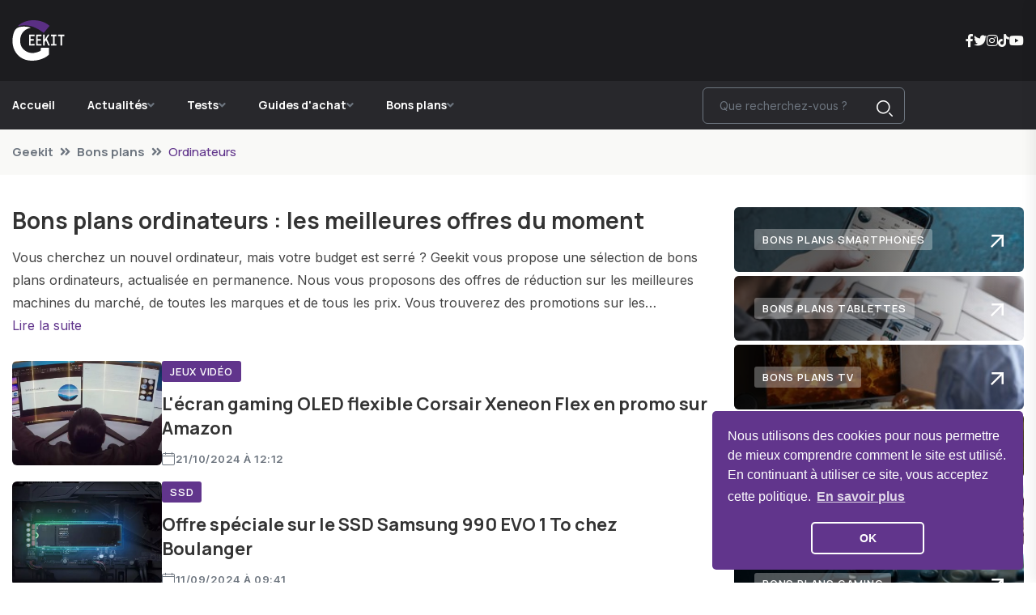

--- FILE ---
content_type: text/html; charset=UTF-8
request_url: https://www.geekit.fr/bons-plans/ordinateurs
body_size: 10533
content:
<!doctype html>
<html lang="fr">
    <head>
        <meta charset="utf-8">
		<meta http-equiv="X-UA-Compatible" content="IE=edge" />
		<meta name="viewport" content="width=device-width, initial-scale=1" />
		
        <title>Bons plans ordinateurs : les meilleures offres du moment | Geekit</title>
        <meta name="description" content="Vous cherchez un nouvel ordinateur à petit prix ? Geekit vous propose une sélection de bons plans ordinateurs, actualisée en permanence. Profitez de réductions sur les meilleures machines du marché.">
		
		<meta name="robots" content="index,follow" />
		<meta name="language" content="fr" />
		
		<meta property="og:site_name" content="Geekit" />
		<meta property="og:type" content="website" />
		<meta property="og:title" content="Bons plans ordinateurs : les meilleures offres du moment | Geekit" />
		<meta property="og:url" content="https://www.geekit.fr/bons-plans/ordinateurs" />
		<meta property="og:description" content="Vous cherchez un nouvel ordinateur à petit prix ? Geekit vous propose une sélection de bons plans ordinateurs, actualisée en permanence. Profitez de réductions sur les meilleures machines du marché." />
		<meta property='og:image' content='https://www.geekit.fr/assets/images/social/facebook.jpg' />
		<meta property='og:image:width' content='1200' />
		<meta property='og:image:height' content='630' />
		<meta name="twitter:card" content="summary_large_image" />
		
		<meta name="theme-color" content="#1C1C1F"/>
		
		<meta name="mobile-web-app-capable" content="yes" />
		<meta name="apple-mobile-web-app-title" content="Geekit" />
		
		<link rel="apple-touch-icon" sizes="152x152" href="https://www.geekit.fr/assets/images/pwa/apple-152.png">
		<link rel="apple-touch-icon" sizes="180x180" href="https://www.geekit.fr/assets/images/pwa/apple-180.png">
		<link rel="apple-touch-icon" sizes="167x167" href="https://www.geekit.fr/assets/images/pwa/apple-167.png">
		<link rel="apple-touch-icon" sizes="80x80" href="https://www.geekit.fr/assets/images/pwa/apple-80.png">
		<link rel="apple-touch-icon" sizes="512x512" href="https://www.geekit.fr/assets/images/pwa/apple-512.png">
		<link rel="apple-touch-startup-image" media="screen and (device-width: 430px) and (device-height: 932px) and (-webkit-device-pixel-ratio: 3) and (orientation: landscape)" href="https://www.geekit.fr/assets/images/pwa/iPhone_15_Pro_Max__iPhone_15_Plus__iPhone_14_Pro_Max_landscape.png">
		<link rel="apple-touch-startup-image" media="screen and (device-width: 393px) and (device-height: 852px) and (-webkit-device-pixel-ratio: 3) and (orientation: landscape)" href="https://www.geekit.fr/assets/images/pwa/iPhone_15_Pro__iPhone_15__iPhone_14_Pro_landscape.png">
		<link rel="apple-touch-startup-image" media="screen and (device-width: 428px) and (device-height: 926px) and (-webkit-device-pixel-ratio: 3) and (orientation: landscape)" href="https://www.geekit.fr/assets/images/pwa/iPhone_14_Plus__iPhone_13_Pro_Max__iPhone_12_Pro_Max_landscape.png">
		<link rel="apple-touch-startup-image" media="screen and (device-width: 390px) and (device-height: 844px) and (-webkit-device-pixel-ratio: 3) and (orientation: landscape)" href="https://www.geekit.fr/assets/images/pwa/iPhone_14__iPhone_13_Pro__iPhone_13__iPhone_12_Pro__iPhone_12_landscape.png">
		<link rel="apple-touch-startup-image" media="screen and (device-width: 375px) and (device-height: 812px) and (-webkit-device-pixel-ratio: 3) and (orientation: landscape)" href="https://www.geekit.fr/assets/images/pwa/iPhone_13_mini__iPhone_12_mini__iPhone_11_Pro__iPhone_XS__iPhone_X_landscape.png">
		<link rel="apple-touch-startup-image" media="screen and (device-width: 414px) and (device-height: 896px) and (-webkit-device-pixel-ratio: 3) and (orientation: landscape)" href="https://www.geekit.fr/assets/images/pwa/iPhone_11_Pro_Max__iPhone_XS_Max_landscape.png">
		<link rel="apple-touch-startup-image" media="screen and (device-width: 414px) and (device-height: 896px) and (-webkit-device-pixel-ratio: 2) and (orientation: landscape)" href="https://www.geekit.fr/assets/images/pwa/iPhone_11__iPhone_XR_landscape.png">
		<link rel="apple-touch-startup-image" media="screen and (device-width: 414px) and (device-height: 736px) and (-webkit-device-pixel-ratio: 3) and (orientation: landscape)" href="https://www.geekit.fr/assets/images/pwa/iPhone_8_Plus__iPhone_7_Plus__iPhone_6s_Plus__iPhone_6_Plus_landscape.png">
		<link rel="apple-touch-startup-image" media="screen and (device-width: 375px) and (device-height: 667px) and (-webkit-device-pixel-ratio: 2) and (orientation: landscape)" href="https://www.geekit.fr/assets/images/pwa/iPhone_8__iPhone_7__iPhone_6s__iPhone_6__4.7__iPhone_SE_landscape.png">
		<link rel="apple-touch-startup-image" media="screen and (device-width: 320px) and (device-height: 568px) and (-webkit-device-pixel-ratio: 2) and (orientation: landscape)" href="https://www.geekit.fr/assets/images/pwa/4__iPhone_SE__iPod_touch_5th_generation_and_later_landscape.png">
		<link rel="apple-touch-startup-image" media="screen and (device-width: 1024px) and (device-height: 1366px) and (-webkit-device-pixel-ratio: 2) and (orientation: landscape)" href="https://www.geekit.fr/assets/images/pwa/12.9__iPad_Pro_landscape.png">
		<link rel="apple-touch-startup-image" media="screen and (device-width: 834px) and (device-height: 1194px) and (-webkit-device-pixel-ratio: 2) and (orientation: landscape)" href="https://www.geekit.fr/assets/images/pwa/11__iPad_Pro__10.5__iPad_Pro_landscape.png">
		<link rel="apple-touch-startup-image" media="screen and (device-width: 820px) and (device-height: 1180px) and (-webkit-device-pixel-ratio: 2) and (orientation: landscape)" href="https://www.geekit.fr/assets/images/pwa/10.9__iPad_Air_landscape.png">
		<link rel="apple-touch-startup-image" media="screen and (device-width: 834px) and (device-height: 1112px) and (-webkit-device-pixel-ratio: 2) and (orientation: landscape)" href="https://www.geekit.fr/assets/images/pwa/10.5__iPad_Air_landscape.png">
		<link rel="apple-touch-startup-image" media="screen and (device-width: 810px) and (device-height: 1080px) and (-webkit-device-pixel-ratio: 2) and (orientation: landscape)" href="https://www.geekit.fr/assets/images/pwa/10.2__iPad_landscape.png">
		<link rel="apple-touch-startup-image" media="screen and (device-width: 768px) and (device-height: 1024px) and (-webkit-device-pixel-ratio: 2) and (orientation: landscape)" href="https://www.geekit.fr/assets/images/pwa/9.7__iPad_Pro__7.9__iPad_mini__9.7__iPad_Air__9.7__iPad_landscape.png">
		<link rel="apple-touch-startup-image" media="screen and (device-width: 744px) and (device-height: 1133px) and (-webkit-device-pixel-ratio: 2) and (orientation: landscape)" href="https://www.geekit.fr/assets/images/pwa/8.3__iPad_Mini_landscape.png">
		<link rel="apple-touch-startup-image" media="screen and (device-width: 430px) and (device-height: 932px) and (-webkit-device-pixel-ratio: 3) and (orientation: portrait)" href="https://www.geekit.fr/assets/images/pwa/iPhone_15_Pro_Max__iPhone_15_Plus__iPhone_14_Pro_Max_portrait.png">
		<link rel="apple-touch-startup-image" media="screen and (device-width: 393px) and (device-height: 852px) and (-webkit-device-pixel-ratio: 3) and (orientation: portrait)" href="https://www.geekit.fr/assets/images/pwa/iPhone_15_Pro__iPhone_15__iPhone_14_Pro_portrait.png">
		<link rel="apple-touch-startup-image" media="screen and (device-width: 428px) and (device-height: 926px) and (-webkit-device-pixel-ratio: 3) and (orientation: portrait)" href="https://www.geekit.fr/assets/images/pwa/iPhone_14_Plus__iPhone_13_Pro_Max__iPhone_12_Pro_Max_portrait.png">
		<link rel="apple-touch-startup-image" media="screen and (device-width: 390px) and (device-height: 844px) and (-webkit-device-pixel-ratio: 3) and (orientation: portrait)" href="https://www.geekit.fr/assets/images/pwa/iPhone_14__iPhone_13_Pro__iPhone_13__iPhone_12_Pro__iPhone_12_portrait.png">
		<link rel="apple-touch-startup-image" media="screen and (device-width: 375px) and (device-height: 812px) and (-webkit-device-pixel-ratio: 3) and (orientation: portrait)" href="https://www.geekit.fr/assets/images/pwa/iPhone_13_mini__iPhone_12_mini__iPhone_11_Pro__iPhone_XS__iPhone_X_portrait.png">
		<link rel="apple-touch-startup-image" media="screen and (device-width: 414px) and (device-height: 896px) and (-webkit-device-pixel-ratio: 3) and (orientation: portrait)" href="https://www.geekit.fr/assets/images/pwa/iPhone_11_Pro_Max__iPhone_XS_Max_portrait.png">
		<link rel="apple-touch-startup-image" media="screen and (device-width: 414px) and (device-height: 896px) and (-webkit-device-pixel-ratio: 2) and (orientation: portrait)" href="https://www.geekit.fr/assets/images/pwa/iPhone_11__iPhone_XR_portrait.png">
		<link rel="apple-touch-startup-image" media="screen and (device-width: 414px) and (device-height: 736px) and (-webkit-device-pixel-ratio: 3) and (orientation: portrait)" href="https://www.geekit.fr/assets/images/pwa/iPhone_8_Plus__iPhone_7_Plus__iPhone_6s_Plus__iPhone_6_Plus_portrait.png">
		<link rel="apple-touch-startup-image" media="screen and (device-width: 375px) and (device-height: 667px) and (-webkit-device-pixel-ratio: 2) and (orientation: portrait)" href="https://www.geekit.fr/assets/images/pwa/iPhone_8__iPhone_7__iPhone_6s__iPhone_6__4.7__iPhone_SE_portrait.png">
		<link rel="apple-touch-startup-image" media="screen and (device-width: 320px) and (device-height: 568px) and (-webkit-device-pixel-ratio: 2) and (orientation: portrait)" href="https://www.geekit.fr/assets/images/pwa/4__iPhone_SE__iPod_touch_5th_generation_and_later_portrait.png">
		<link rel="apple-touch-startup-image" media="screen and (device-width: 1024px) and (device-height: 1366px) and (-webkit-device-pixel-ratio: 2) and (orientation: portrait)" href="https://www.geekit.fr/assets/images/pwa/12.9__iPad_Pro_portrait.png">
		<link rel="apple-touch-startup-image" media="screen and (device-width: 834px) and (device-height: 1194px) and (-webkit-device-pixel-ratio: 2) and (orientation: portrait)" href="https://www.geekit.fr/assets/images/pwa/11__iPad_Pro__10.5__iPad_Pro_portrait.png">
		<link rel="apple-touch-startup-image" media="screen and (device-width: 820px) and (device-height: 1180px) and (-webkit-device-pixel-ratio: 2) and (orientation: portrait)" href="https://www.geekit.fr/assets/images/pwa/10.9__iPad_Air_portrait.png">
		<link rel="apple-touch-startup-image" media="screen and (device-width: 834px) and (device-height: 1112px) and (-webkit-device-pixel-ratio: 2) and (orientation: portrait)" href="https://www.geekit.fr/assets/images/pwa/10.5__iPad_Air_portrait.png">
		<link rel="apple-touch-startup-image" media="screen and (device-width: 810px) and (device-height: 1080px) and (-webkit-device-pixel-ratio: 2) and (orientation: portrait)" href="https://www.geekit.fr/assets/images/pwa/10.2__iPad_portrait.png">
		<link rel="apple-touch-startup-image" media="screen and (device-width: 768px) and (device-height: 1024px) and (-webkit-device-pixel-ratio: 2) and (orientation: portrait)" href="https://www.geekit.fr/assets/images/pwa/9.7__iPad_Pro__7.9__iPad_mini__9.7__iPad_Air__9.7__iPad_portrait.png">
		<link rel="apple-touch-startup-image" media="screen and (device-width: 744px) and (device-height: 1133px) and (-webkit-device-pixel-ratio: 2) and (orientation: portrait)" href="https://www.geekit.fr/assets/images/pwa/8.3__iPad_Mini_portrait.png">

		<link rel="shortcut icon" type="image/x-icon" href="https://www.geekit.fr/assets/images/logo/favicon.ico">
		
					<link rel="canonical" href="https://www.geekit.fr/bons-plans/ordinateurs" />
						<link rel="next" href="https://www.geekit.fr/bons-plans/ordinateurs?page=2">
					
		<link rel="manifest" href="https://www.geekit.fr/manifest.json" crossorigin="use-credentials">

        <link rel="stylesheet" href="https://www.geekit.fr/assets/css/bootstrap.min.css?1705998488">
        <link rel="stylesheet" href="https://www.geekit.fr/assets/css/animate.min.css?1705998488">
        <link rel="stylesheet" href="https://www.geekit.fr/assets/css/magnific-popup.min.css?1705998488">
        <link rel="stylesheet" href="https://www.geekit.fr/assets/css/fontawesome-all.min.css?1705998488">
        <link rel="stylesheet" href="https://www.geekit.fr/assets/css/flaticon.min.css?1705998488">
        <link rel="stylesheet" href="https://www.geekit.fr/assets/css/slick.min.css?1705998489">
        <link rel="stylesheet" href="https://www.geekit.fr/assets/css/swiper-bundle.min.css?1705998489">
        <link rel="stylesheet" href="https://www.geekit.fr/assets/css/flicking.min.css?1705998488">
        <link rel="stylesheet" href="https://www.geekit.fr/assets/css/fancybox.min.css?1705998488">
        <link rel="stylesheet" href="https://www.geekit.fr/assets/css/cookie-consent.min.css?1705998488">
        <link rel="stylesheet" href="https://www.geekit.fr/assets/css/swal.min.css?1705998489">
        <link rel="stylesheet" href="https://www.geekit.fr/assets/css/mobile-autocomplete.min.css?1705998488">
        <link rel="stylesheet" href="https://www.geekit.fr/assets/css/default.min.css?1712746736">
        <link rel="stylesheet" href="https://www.geekit.fr/assets/css/style.min.css?1712746736">
        <link rel="stylesheet" href="https://www.geekit.fr/assets/css/responsive.min.css?1705998489">
		
					<script async src="https://www.googletagmanager.com/gtag/js?id=G-QJ38W7XV83"></script>
			<script>
			  window.dataLayer = window.dataLayer || [];
			  function gtag(){dataLayer.push(arguments);}
			  gtag('js', new Date());

			  gtag('config', 'G-QJ38W7XV83');
			</script>
			    </head>
    <body>
        <header class="header-style-two">
            <div id="header-fixed-height"></div>
            <div class="header-logo-area">
                <div class="container">
                    <div class="row align-items-center">
                        <div class="col-lg-4">
                            <div class="hl-left-side">
                                <div class="logo">
                                    <span title="68747470733a2f2f7777772e6765656b69742e66722f" class="obfCare " style=""  ><img src="https://www.geekit.fr/assets/images/logo/logo-word-black.svg" alt="Geekit" title="Geekit"></span>                                </div>
                            </div>
                        </div>
                        <div class="col-lg-8">
                            <div class="hl-right-side">
                                <div class="header-social">
                                    <ul class="list-wrap">
										<li><span title="68747470733a2f2f7777772e66616365626f6f6b2e636f6d2f70656f706c652f4765656b697466722f36313535353737373035353432392f" class="obfCare " style="" target="_blank" ><i class="fab fa-facebook-f"></i></span></li>
										<li><span title="68747470733a2f2f747769747465722e636f6d2f4765656b69745f4652" class="obfCare " style="" target="_blank" ><i class="fab fa-twitter"></i></span></li>
										<li><span title="68747470733a2f2f7777772e696e7374616772616d2e636f6d2f6765656b69742e66722f" class="obfCare " style="" target="_blank" ><i class="fab fa-instagram"></i></span></li>
										<li><span title="68747470733a2f2f7777772e74696b746f6b2e636f6d2f406765656b69742e6672" class="obfCare " style="" target="_blank" ><i class="fab fa-tiktok"></i></span></li>
										<li><span title="68747470733a2f2f7777772e796f75747562652e636f6d2f6368616e6e656c2f554339555731727966444f4f396652714846634a2d523851" class="obfCare " style="" target="_blank" ><i class="fab fa-youtube"></i></span></li>
                                    </ul>
                                </div>
                            </div>
                        </div>
                    </div>
                </div>
            </div>
            <div id="sticky-header" class="menu-area menu-style-two">
                <div class="container">
                    <div class="row">
                        <div class="col-12">
                            <div class="menu-wrap">
                                <div class="row align-items-center">
                                    <div class="col-lg-8 col-md-4">
                                        <div class="logo d-none">
                                           <span title="68747470733a2f2f7777772e6765656b69742e66722f" class="obfCare " style=""  ><img src="https://www.geekit.fr/assets/images/logo/logo-word-black.svg" alt="Geekit" title="Geekit"></span>                                        </div>
                                        <div class="navbar-wrap main-menu d-none d-lg-flex">
                                            <ul class="navigation">
                                                <li class="active"><a href="https://www.geekit.fr/" class="" style=""  >Accueil</a></li>
                                                <li class="menu-item-has-children"><span title="68747470733a2f2f7777772e6765656b69742e66722f61637475616c69746573" class="obfCare " style=""  >Actualités</span>                                                    <ul class="sub-menu">
                                                        <li><span title="68747470733a2f2f7777772e6765656b69742e66722f61637475616c69746573" class="obfCare " style=""  >Toutes les actualités</span></li>
                                                        <li><span title="68747470733a2f2f7777772e6765656b69742e66722f61637475616c697465732f74762d636f6e6e656374656573" class="obfCare " style=""  >Téléviseurs / TV 4K</span></li>
                                                        <li><span title="68747470733a2f2f7777772e6765656b69742e66722f61637475616c697465732f736d61727470686f6e6573" class="obfCare " style=""  >Smartphones</span></li>
                                                        <li><span title="68747470733a2f2f7777772e6765656b69742e66722f61637475616c697465732f7461626c6574746573" class="obfCare " style=""  >Tablettes</span></li>
                                                        <li><span title="68747470733a2f2f7777772e6765656b69742e66722f61637475616c697465732f6f7264696e617465757273" class="obfCare " style=""  >Ordinateurs</span></li>
                                                        <li><span title="68747470733a2f2f7777772e6765656b69742e66722f61637475616c697465732f6d6f6e747265732d636f6e6e656374656573" class="obfCare " style=""  >Montres connectées</span></li>
                                                        <li><span title="68747470733a2f2f7777772e6765656b69742e66722f61637475616c697465732f696e74656c6c6967656e63652d6172746966696369656c6c65" class="obfCare " style=""  >Intelligence artificielle</span></li>
                                                        <li><span title="68747470733a2f2f7777772e6765656b69742e66722f61637475616c697465732f67616d696e67" class="obfCare " style=""  >Gaming</span></li>
                                                        <li><span title="68747470733a2f2f7777772e6765656b69742e66722f61637475616c697465732f617564696f" class="obfCare " style=""  >Audio</span></li>
                                                    </ul>
                                                </li>
                                                <li class="menu-item-has-children"><span title="68747470733a2f2f7777772e6765656b69742e66722f7465737473" class="obfCare " style=""  >Tests</span>                                                    <ul class="sub-menu">
                                                        <li><span title="68747470733a2f2f7777772e6765656b69742e66722f7465737473" class="obfCare " style=""  >Tous les tests</span></li>
                                                        <li><span title="68747470733a2f2f7777772e6765656b69742e66722f74657374732f74762d636f6e6e656374656573" class="obfCare " style=""  >Tests téléviseurs / TV 4K</span></li>
                                                        <li><span title="68747470733a2f2f7777772e6765656b69742e66722f74657374732f736d61727470686f6e6573" class="obfCare " style=""  >Tests Smartphones</span></li>
                                                        <li><span title="68747470733a2f2f7777772e6765656b69742e66722f74657374732f7461626c6574746573" class="obfCare " style=""  >Tests Tablettes</span></li>
                                                        <li><span title="68747470733a2f2f7777772e6765656b69742e66722f74657374732f6f7264696e617465757273" class="obfCare " style=""  >Tests Ordinateurs</span></li>
                                                        <li><span title="68747470733a2f2f7777772e6765656b69742e66722f74657374732f6d6f6e747265732d636f6e6e656374656573" class="obfCare " style=""  >Tests Montres connectées</span></li>
														<li><span title="68747470733a2f2f7777772e6765656b69742e66722f74657374732f67616d696e67" class="obfCare " style=""  >Tests Jeux Vidéos</span></li>
														<li><span title="68747470733a2f2f7777772e6765656b69742e66722f74657374732f617564696f" class="obfCare " style=""  >Tests Systèmes Audio</span></li>
													</ul>
                                                </li>
												<li class="menu-item-has-children"><span title="68747470733a2f2f7777772e6765656b69742e66722f6775696465732d642d6163686174" class="obfCare " style=""  >Guides d'achat</span>                                                    <ul class="sub-menu">
                                                        <li><span title="68747470733a2f2f7777772e6765656b69742e66722f6775696465732d642d6163686174" class="obfCare " style=""  >Tous les guides d'achats</span></li>
                                                        <li><span title="68747470733a2f2f7777772e6765656b69742e66722f6775696465732d642d61636861742f74762d636f6e6e656374656573" class="obfCare " style=""  >Meilleurs téléviseurs / TV 4K</span></li>
                                                        <li><span title="68747470733a2f2f7777772e6765656b69742e66722f6775696465732d642d61636861742f736d61727470686f6e6573" class="obfCare " style=""  >Meilleurs Smartphones</span></li>
                                                        <li><span title="68747470733a2f2f7777772e6765656b69742e66722f6775696465732d642d61636861742f7461626c6574746573" class="obfCare " style=""  >Meilleures Tablettes</span></li>
                                                        <li><span title="68747470733a2f2f7777772e6765656b69742e66722f6775696465732d642d61636861742f6f7264696e617465757273" class="obfCare " style=""  >Meilleurs Ordinateurs</span></li>
                                                        <li><span title="68747470733a2f2f7777772e6765656b69742e66722f6775696465732d642d61636861742f6d6f6e747265732d636f6e6e656374656573" class="obfCare " style=""  >Meilleures Montres connectées</span></li>
														<li><span title="68747470733a2f2f7777772e6765656b69742e66722f6775696465732d642d61636861742f67616d696e67" class="obfCare " style=""  >Meilleures consoles de jeux</span></li>
														<li><span title="68747470733a2f2f7777772e6765656b69742e66722f6775696465732d642d61636861742f617564696f" class="obfCare " style=""  >Meilleurs Systèmes Audio</span></li>
													</ul>
                                                </li>
												<li class="menu-item-has-children"><span title="68747470733a2f2f7777772e6765656b69742e66722f626f6e732d706c616e73" class="obfCare " style=""  >Bons plans</span>                                                    <ul class="sub-menu">
														<li><span title="68747470733a2f2f7777772e6765656b69742e66722f626f6e732d706c616e73" class="obfCare " style=""  >Tous les bons plans</span></li>
                                                        <li><span title="68747470733a2f2f7777772e6765656b69742e66722f626f6e732d706c616e732f74762d636f6e6e656374656573" class="obfCare " style=""  >Téléviseurs / TV 4K pas cher</span></li>
                                                        <li><span title="68747470733a2f2f7777772e6765656b69742e66722f626f6e732d706c616e732f736d61727470686f6e6573" class="obfCare " style=""  >Smartphones pas cher</span></li>
                                                        <li><span title="68747470733a2f2f7777772e6765656b69742e66722f626f6e732d706c616e732f7461626c6574746573" class="obfCare " style=""  >Tablettes pas cher</span></li>
                                                        <li><span title="68747470733a2f2f7777772e6765656b69742e66722f626f6e732d706c616e732f6f7264696e617465757273" class="obfCare " style=""  >Ordinateurs pas cher</span></li>
                                                        <li><span title="68747470733a2f2f7777772e6765656b69742e66722f626f6e732d706c616e732f6d6f6e747265732d636f6e6e656374656573" class="obfCare " style=""  >Montres connectées pas cher</span></li>
														<li><span title="68747470733a2f2f7777772e6765656b69742e66722f626f6e732d706c616e732f67616d696e67" class="obfCare " style=""  >Consoles et jeux pas cher</span></li>
														<li><span title="68747470733a2f2f7777772e6765656b69742e66722f626f6e732d706c616e732f617564696f" class="obfCare " style=""  >Systèmes Audio pas cher</span></li>
                                                    </ul>
                                                </li>
                                            </ul>
                                        </div>
                                    </div>
                                    <div class="col-lg-4 col-md-8">
                                        <div class="header-action d-none d-md-block">
                                            <div class="header-search-wrap">
												<form id="form-search" method="GET" action="/list-search.php" autocomplete="off">
													<input type="text" name="terms" id="terms" placeholder="Que recherchez-vous ?">
													<button type="submit"><i class="flaticon-search"></i></button>
												</form>
											</div>
                                        </div>
                                    </div>
                                </div>
                                <div class="mobile-nav-toggler"><i class="fas fa-bars"></i></div>
                            </div>
                            <div class="mobile-menu">
                                <nav class="menu-box">
                                    <div class="close-btn"><i class="fas fa-times"></i></div>
                                    <div class="nav-logo">
										<span title="68747470733a2f2f7777772e6765656b69742e66722f" class="obfCare " style=""  ><img src="https://www.geekit.fr/assets/images/logo/logo-word-white.svg" alt="Geekit" title="Geekit"></span>                                    </div>
                                    <div class="nav-logo d-none">
                                        <span title="68747470733a2f2f7777772e6765656b69742e66722f" class="obfCare " style=""  ><img src="https://www.geekit.fr/assets/images/logo/logo-word-black.svg" alt="Geekit" title="Geekit"></span>                                    </div>
                                    <div class="mobile-search">
                                        <form id="form-search-mobile" method="GET" action="/list-search.php" autocomplete="off">
                                            <input type="text" name="terms" id="mobile-terms" placeholder="Que recherchez-vous ?">
                                            <button><i class="flaticon-search"></i></button>
                                        </form>
                                    </div>
                                    <div class="menu-outer"></div>
                                    <div class="social-links">
                                        <ul class="clearfix list-wrap">
                                            <li><span title="68747470733a2f2f7777772e66616365626f6f6b2e636f6d2f70656f706c652f4765656b697466722f36313535353737373035353432392f" class="obfCare " style="" target="_blank" ><i class="fab fa-facebook-f"></i></span></li>
											<li><span title="68747470733a2f2f747769747465722e636f6d2f4765656b69745f4652" class="obfCare " style="" target="_blank" ><i class="fab fa-twitter"></i></span></li>
											<li><span title="68747470733a2f2f7777772e696e7374616772616d2e636f6d2f6765656b69742e66722f" class="obfCare " style="" target="_blank" ><i class="fab fa-instagram"></i></span></li>
											<li><span title="68747470733a2f2f7777772e74696b746f6b2e636f6d2f406765656b69742e6672" class="obfCare " style="" target="_blank" ><i class="fab fa-tiktok"></i></span></li>
											<li><span title="68747470733a2f2f7777772e796f75747562652e636f6d2f6368616e6e656c2f554339555731727966444f4f396652714846634a2d523851" class="obfCare " style="" target="_blank" ><i class="fab fa-youtube"></i></span></li>
                                        </ul>
                                    </div>
                                </nav>
                            </div>
                            <div class="menu-backdrop"></div>
                        </div>
                    </div>
                </div>
            </div>
        </header><main>
	<div class="breadcrumb-area">
		<div class="container">
			<div class="row">
				<div class="col-lg-12">
					<div class="breadcrumb-content">
						<nav aria-label="breadcrumb">
							<ol class="breadcrumb">
								<li class="breadcrumb-item"><a href="https://www.geekit.fr/" class="" style=""  >Geekit</a></li>
								<li class="breadcrumb-item"><a href="https://www.geekit.fr/bons-plans" class="" style=""  >Bons plans</a></li>
								<li class="breadcrumb-item active" aria-current="page">Ordinateurs</li>
							</ol>
						</nav>
					</div>
				</div>
			</div>
		</div>
	</div>
	<section class="weekly-post-area pt-40 pb-40">
		<div class="container">
			<div class="author-inner-wrap">
				<div class="row justify-content-center">
					<div class="col-70">
						<div class="weekly-post-inner-wrap">
														<h1 class="title">
								Bons plans ordinateurs : les meilleures offres du moment							</h1>
															<div class="bloc-description">
									<p class="text-truncate-lines mb-0">
										Vous cherchez un nouvel ordinateur, mais votre budget est serré ? Geekit vous propose une sélection de bons plans ordinateurs, actualisée en permanence. Nous vous proposons des offres de réduction sur les meilleures machines du marché, de toutes les marques et de tous les prix. Vous trouverez des promotions sur les ordinateurs les plus récents, comme l&#039;iPad Air M2 ou le MacBook Pro 14 pouces, mais aussi sur des ordinateurs plus anciens, qui restent tout à fait performants. Que vous soyez à la recherche d&#039;un ordinateur pour le travail, le jeu, le divertissement ou l&#039;éducation, nous avons le bon plan qu&#039;il vous faut.									</p>
									<div class="more-truncate-lines mt-1" style="display:none;">Lire la suite</div>
								</div>
															<div class="weekly-post-item-wrap mt-30">
										<div class="weekly-post-item">
			<div class="weekly-post-thumb">
				<span title="[base64]" class="obfCare " style=""  ><picture class="h-100 w-100"><source data-srcset="https://www.geekit.fr/assets/images/article/6716044f1b702.webp" type="image/webp"><source data-srcset="https://www.geekit.fr/assets/images/article/6716044f1b702.jpg" type="image/jpeg"><img src="[data-uri]" data-src="https://www.geekit.fr/assets/images/article/6716044f1b702.jpg" alt="L&#039;écran gaming OLED flexible Corsair Xeneon Flex en promo sur Amazon" title="L&#039;écran gaming OLED flexible Corsair Xeneon Flex en promo sur Amazon" class="lazyload"></picture></span>			</div>
			<div class="weekly-post-content">
				<span title="68747470733a2f2f7777772e6765656b69742e66722f7461672f6a6575782d766964656f" class="obfCare post-tag" style=""  >Jeux Vidéo</span>					<h2 class="post-title">
						<a href="https://www.geekit.fr/bons-plans/ordinateurs/2990/l-ecran-gaming-oled-flexible-corsair-xeneon-flex-en-promo-sur-amazon" class="" style=""  >L&#039;écran gaming OLED flexible Corsair Xeneon Flex en promo sur Amazon</a>					</h2>
									<div class="blog-post-meta mb-0">
					<ul class="list-wrap">
						<li><i class="flaticon-calendar"></i> 21/10/2024 à 12:12</li>
					</ul>
				</div>
			</div>
		</div>
				<div class="weekly-post-item">
			<div class="weekly-post-thumb">
				<span title="[base64]" class="obfCare " style=""  ><picture class="h-100 w-100"><source data-srcset="https://www.geekit.fr/assets/images/article/66e148ec62d62.webp" type="image/webp"><source data-srcset="https://www.geekit.fr/assets/images/article/66e148ec62d62.jpg" type="image/jpeg"><img src="[data-uri]" data-src="https://www.geekit.fr/assets/images/article/66e148ec62d62.jpg" alt="Offre spéciale sur le SSD Samsung 990 EVO 1 To chez Boulanger" title="Offre spéciale sur le SSD Samsung 990 EVO 1 To chez Boulanger" class="lazyload"></picture></span>			</div>
			<div class="weekly-post-content">
				<span title="68747470733a2f2f7777772e6765656b69742e66722f7461672f737364" class="obfCare post-tag" style=""  >SSD</span>					<h2 class="post-title">
						<a href="https://www.geekit.fr/bons-plans/ordinateurs/2665/offre-speciale-sur-le-ssd-samsung-990-evo-1-to-chez-boulanger" class="" style=""  >Offre spéciale sur le SSD Samsung 990 EVO 1 To chez Boulanger</a>					</h2>
									<div class="blog-post-meta mb-0">
					<ul class="list-wrap">
						<li><i class="flaticon-calendar"></i> 11/09/2024 à 09:41</li>
					</ul>
				</div>
			</div>
		</div>
				<div class="weekly-post-item">
			<div class="weekly-post-thumb">
				<span title="[base64]" class="obfCare " style=""  ><picture class="h-100 w-100"><source data-srcset="https://www.geekit.fr/assets/images/article/66ac8947cb514.webp" type="image/webp"><source data-srcset="https://www.geekit.fr/assets/images/article/66ac8947cb514.jpg" type="image/jpeg"><img src="[data-uri]" data-src="https://www.geekit.fr/assets/images/article/66ac8947cb514.jpg" alt="Le MacBook Pro M3 Pro : un choix puissant pour les professionnels" title="Le MacBook Pro M3 Pro : un choix puissant pour les professionnels" class="lazyload"></picture></span>			</div>
			<div class="weekly-post-content">
				<span title="68747470733a2f2f7777772e6765656b69742e66722f7461672f6170706c65" class="obfCare post-tag" style=""  >Apple</span>					<h2 class="post-title">
						<a href="https://www.geekit.fr/bons-plans/ordinateurs/2376/le-macbook-pro-m3-pro-un-choix-puissant-pour-les-professionnels" class="" style=""  >Le MacBook Pro M3 Pro : un choix puissant pour les professionnels</a>					</h2>
									<div class="blog-post-meta mb-0">
					<ul class="list-wrap">
						<li><i class="flaticon-calendar"></i> 02/08/2024 à 09:03</li>
					</ul>
				</div>
			</div>
		</div>
				<div class="weekly-post-item">
			<div class="weekly-post-thumb">
				<span title="[base64]" class="obfCare " style=""  ><picture class="h-100 w-100"><source data-srcset="https://www.geekit.fr/assets/images/article/66ac889ea8939.webp" type="image/webp"><source data-srcset="https://www.geekit.fr/assets/images/article/66ac889ea8939.jpg" type="image/jpeg"><img src="[data-uri]" data-src="https://www.geekit.fr/assets/images/article/66ac889ea8939.jpg" alt="La NVIDIA RTX 4060 : performance à prix réduit pour les gamers" title="La NVIDIA RTX 4060 : performance à prix réduit pour les gamers" class="lazyload"></picture></span>			</div>
			<div class="weekly-post-content">
				<span title="68747470733a2f2f7777772e6765656b69742e66722f7461672f6a6575782d766964656f" class="obfCare post-tag" style=""  >Jeux Vidéo</span>					<h2 class="post-title">
						<a href="https://www.geekit.fr/bons-plans/ordinateurs/2375/la-nvidia-rtx-4060-performance-a-prix-reduit-pour-les-gamers" class="" style=""  >La NVIDIA RTX 4060 : performance à prix réduit pour les gamers</a>					</h2>
									<div class="blog-post-meta mb-0">
					<ul class="list-wrap">
						<li><i class="flaticon-calendar"></i> 02/08/2024 à 07:22</li>
					</ul>
				</div>
			</div>
		</div>
				<div class="weekly-post-item">
			<div class="weekly-post-thumb">
				<span title="[base64]" class="obfCare " style=""  ><picture class="h-100 w-100"><source data-srcset="https://www.geekit.fr/assets/images/article/6686e62778322.webp" type="image/webp"><source data-srcset="https://www.geekit.fr/assets/images/article/6686e62778322.jpg" type="image/jpeg"><img src="[data-uri]" data-src="https://www.geekit.fr/assets/images/article/6686e62778322.jpg" alt="Amazon casse les prix sur le SSD Crucial X9 avant Prime Day" title="Amazon casse les prix sur le SSD Crucial X9 avant Prime Day" class="lazyload"></picture></span>			</div>
			<div class="weekly-post-content">
				<span title="68747470733a2f2f7777772e6765656b69742e66722f7461672f737364" class="obfCare post-tag" style=""  >SSD</span>					<h2 class="post-title">
						<a href="https://www.geekit.fr/bons-plans/ordinateurs/2108/amazon-casse-les-prix-sur-le-ssd-crucial-x9-avant-prime-day" class="" style=""  >Amazon casse les prix sur le SSD Crucial X9 avant Prime Day</a>					</h2>
									<div class="blog-post-meta mb-0">
					<ul class="list-wrap">
						<li><i class="flaticon-calendar"></i> 05/07/2024 à 09:30</li>
					</ul>
				</div>
			</div>
		</div>
				<div class="weekly-post-item">
			<div class="weekly-post-thumb">
				<span title="[base64]" class="obfCare " style=""  ><picture class="h-100 w-100"><source data-srcset="https://www.geekit.fr/assets/images/article/664a06b556bde.webp" type="image/webp"><source data-srcset="https://www.geekit.fr/assets/images/article/664a06b556bde.jpg" type="image/jpeg"><img src="[data-uri]" data-src="https://www.geekit.fr/assets/images/article/664a06b556bde.jpg" alt="L&#039;offre à ne pas rater sur l&#039;Acer Predator Helios Neo" title="L&#039;offre à ne pas rater sur l&#039;Acer Predator Helios Neo" class="lazyload"></picture></span>			</div>
			<div class="weekly-post-content">
				<span title="68747470733a2f2f7777772e6765656b69742e66722f7461672f6a6575782d766964656f" class="obfCare post-tag" style=""  >Jeux Vidéo</span>					<h2 class="post-title">
						<a href="https://www.geekit.fr/bons-plans/ordinateurs/1505/l-offre-a-ne-pas-rater-sur-l-acer-predator-helios-neo" class="" style=""  >L&#039;offre à ne pas rater sur l&#039;Acer Predator Helios Neo</a>					</h2>
									<div class="blog-post-meta mb-0">
					<ul class="list-wrap">
						<li><i class="flaticon-calendar"></i> 19/05/2024 à 15:30</li>
					</ul>
				</div>
			</div>
		</div>
				<div class="weekly-post-item">
			<div class="weekly-post-thumb">
				<span title="[base64]" class="obfCare " style=""  ><picture class="h-100 w-100"><source data-srcset="https://www.geekit.fr/assets/images/article/662e0bb46bd6b.webp" type="image/webp"><source data-srcset="https://www.geekit.fr/assets/images/article/662e0bb46bd6b.jpg" type="image/jpeg"><img src="[data-uri]" data-src="https://www.geekit.fr/assets/images/article/662e0bb46bd6b.jpg" alt="Promo anticipée sur un écran gamer 4K avant les French Days" title="Promo anticipée sur un écran gamer 4K avant les French Days" class="lazyload"></picture></span>			</div>
			<div class="weekly-post-content">
				<span title="68747470733a2f2f7777772e6765656b69742e66722f7461672f6c67" class="obfCare post-tag" style=""  >LG</span>					<h2 class="post-title">
						<a href="https://www.geekit.fr/bons-plans/ordinateurs/1203/promo-anticipee-sur-un-ecran-gamer-4k-avant-les-french-days" class="" style=""  >Promo anticipée sur un écran gamer 4K avant les French Days</a>					</h2>
									<div class="blog-post-meta mb-0">
					<ul class="list-wrap">
						<li><i class="flaticon-calendar"></i> 28/04/2024 à 10:30</li>
					</ul>
				</div>
			</div>
		</div>
				<div class="weekly-post-item">
			<div class="weekly-post-thumb">
				<span title="68747470733a2f2f7777772e6765656b69742e66722f626f6e732d706c616e732f6f7264696e6174657572732f313037362f6c652d6c6170746f702d68702d31372d706f756365732d612d707269782d6d696e692d7375722d616d617a6f6e" class="obfCare " style=""  ><picture class="h-100 w-100"><source data-srcset="https://www.geekit.fr/assets/images/article/6620d96b5db54.webp" type="image/webp"><source data-srcset="https://www.geekit.fr/assets/images/article/6620d96b5db54.jpg" type="image/jpeg"><img src="[data-uri]" data-src="https://www.geekit.fr/assets/images/article/6620d96b5db54.jpg" alt="Le laptop HP 17 pouces à prix mini sur Amazon" title="Le laptop HP 17 pouces à prix mini sur Amazon" class="lazyload"></picture></span>			</div>
			<div class="weekly-post-content">
				<span title="68747470733a2f2f7777772e6765656b69742e66722f7461672f77696e646f7773" class="obfCare post-tag" style=""  >Windows</span>					<h2 class="post-title">
						<a href="https://www.geekit.fr/bons-plans/ordinateurs/1076/le-laptop-hp-17-pouces-a-prix-mini-sur-amazon" class="" style=""  >Le laptop HP 17 pouces à prix mini sur Amazon</a>					</h2>
									<div class="blog-post-meta mb-0">
					<ul class="list-wrap">
						<li><i class="flaticon-calendar"></i> 18/04/2024 à 11:45</li>
					</ul>
				</div>
			</div>
		</div>
				<div class="weekly-post-item">
			<div class="weekly-post-thumb">
				<span title="[base64]" class="obfCare " style=""  ><picture class="h-100 w-100"><source data-srcset="https://www.geekit.fr/assets/images/article/661f8f11c4754.webp" type="image/webp"><source data-srcset="https://www.geekit.fr/assets/images/article/661f8f11c4754.jpg" type="image/jpeg"><img src="[data-uri]" data-src="https://www.geekit.fr/assets/images/article/661f8f11c4754.jpg" alt="Le SSD Samsung 990 Pro à -36% : une aubaine pour gamers et créateurs" title="Le SSD Samsung 990 Pro à -36% : une aubaine pour gamers et créateurs" class="lazyload"></picture></span>			</div>
			<div class="weekly-post-content">
				<span title="68747470733a2f2f7777772e6765656b69742e66722f7461672f73616d73756e67" class="obfCare post-tag" style=""  >Samsung</span>					<h2 class="post-title">
						<a href="https://www.geekit.fr/bons-plans/ordinateurs/1060/le-ssd-samsung-990-pro-a-36-une-aubaine-pour-gamers-et-createurs" class="" style=""  >Le SSD Samsung 990 Pro à -36% : une aubaine pour gamers et créateurs</a>					</h2>
									<div class="blog-post-meta mb-0">
					<ul class="list-wrap">
						<li><i class="flaticon-calendar"></i> 17/04/2024 à 10:30</li>
					</ul>
				</div>
			</div>
		</div>
				<div class="weekly-post-item">
			<div class="weekly-post-thumb">
				<span title="[base64]" class="obfCare " style=""  ><picture class="h-100 w-100"><source data-srcset="https://www.geekit.fr/assets/images/article/661a490ce3f0f.webp" type="image/webp"><source data-srcset="https://www.geekit.fr/assets/images/article/661a490ce3f0f.jpg" type="image/jpeg"><img src="[data-uri]" data-src="https://www.geekit.fr/assets/images/article/661a490ce3f0f.jpg" alt="L&#039;offre à ne pas manquer : 50€ de réduction sur le Samsung Galaxy Book4 !" title="L&#039;offre à ne pas manquer : 50€ de réduction sur le Samsung Galaxy Book4 !" class="lazyload"></picture></span>			</div>
			<div class="weekly-post-content">
				<span title="68747470733a2f2f7777772e6765656b69742e66722f7461672f73616d73756e67" class="obfCare post-tag" style=""  >Samsung</span>					<h2 class="post-title">
						<a href="https://www.geekit.fr/bons-plans/ordinateurs/1010/l-offre-a-ne-pas-manquer-50-de-reduction-sur-le-samsung-galaxy-book4" class="" style=""  >L&#039;offre à ne pas manquer : 50€ de réduction sur le Samsung Galaxy Book4 !</a>					</h2>
									<div class="blog-post-meta mb-0">
					<ul class="list-wrap">
						<li><i class="flaticon-calendar"></i> 13/04/2024 à 10:30</li>
					</ul>
				</div>
			</div>
		</div>
				<div class="weekly-post-item">
			<div class="weekly-post-thumb">
				<span title="[base64]" class="obfCare " style=""  ><picture class="h-100 w-100"><source data-srcset="https://www.geekit.fr/assets/images/article/6616b263b66d1.webp" type="image/webp"><source data-srcset="https://www.geekit.fr/assets/images/article/6616b263b66d1.jpg" type="image/jpeg"><img src="[data-uri]" data-src="https://www.geekit.fr/assets/images/article/6616b263b66d1.jpg" alt="MacBook Air en promo sur Amazon : une aubaine incroyable !" title="MacBook Air en promo sur Amazon : une aubaine incroyable !" class="lazyload"></picture></span>			</div>
			<div class="weekly-post-content">
				<span title="68747470733a2f2f7777772e6765656b69742e66722f7461672f6170706c65" class="obfCare post-tag" style=""  >Apple</span>					<h2 class="post-title">
						<a href="https://www.geekit.fr/bons-plans/ordinateurs/955/macbook-air-en-promo-sur-amazon-une-aubaine-incroyable" class="" style=""  >MacBook Air en promo sur Amazon : une aubaine incroyable !</a>					</h2>
									<div class="blog-post-meta mb-0">
					<ul class="list-wrap">
						<li><i class="flaticon-calendar"></i> 10/04/2024 à 15:30</li>
					</ul>
				</div>
			</div>
		</div>
				<div class="weekly-post-item">
			<div class="weekly-post-thumb">
				<span title="68747470733a2f2f7777772e6765656b69742e66722f626f6e732d706c616e732f6f7264696e6174657572732f3934382f626f6e2d706c616e2d7373642d7073352d6c652d736e383530782d612d707269782d63617373652d7375722d616d617a6f6e" class="obfCare " style=""  ><picture class="h-100 w-100"><source data-srcset="https://www.geekit.fr/assets/images/article/66165e6b9624b.webp" type="image/webp"><source data-srcset="https://www.geekit.fr/assets/images/article/66165e6b9624b.jpg" type="image/jpeg"><img src="[data-uri]" data-src="https://www.geekit.fr/assets/images/article/66165e6b9624b.jpg" alt="Bon plan SSD PS5: Le SN850X à prix cassé sur Amazon !" title="Bon plan SSD PS5: Le SN850X à prix cassé sur Amazon !" class="lazyload"></picture></span>			</div>
			<div class="weekly-post-content">
				<span title="68747470733a2f2f7777772e6765656b69742e66722f7461672f737364" class="obfCare post-tag" style=""  >SSD</span>					<h2 class="post-title">
						<a href="https://www.geekit.fr/bons-plans/ordinateurs/948/bon-plan-ssd-ps5-le-sn850x-a-prix-casse-sur-amazon" class="" style=""  >Bon plan SSD PS5: Le SN850X à prix cassé sur Amazon !</a>					</h2>
									<div class="blog-post-meta mb-0">
					<ul class="list-wrap">
						<li><i class="flaticon-calendar"></i> 10/04/2024 à 12:30</li>
					</ul>
				</div>
			</div>
		</div>
				<div class="weekly-post-item">
			<div class="weekly-post-thumb">
				<span title="[base64]" class="obfCare " style=""  ><picture class="h-100 w-100"><source data-srcset="https://www.geekit.fr/assets/images/article/660ad8a68720f.webp" type="image/webp"><source data-srcset="https://www.geekit.fr/assets/images/article/660ad8a68720f.jpg" type="image/jpeg"><img src="[data-uri]" data-src="https://www.geekit.fr/assets/images/article/660ad8a68720f.jpg" alt="Promotion MacBook Air M2 : Profitez d&#039;une réduction de 15% chez Boulanger !" title="Promotion MacBook Air M2 : Profitez d&#039;une réduction de 15% chez Boulanger !" class="lazyload"></picture></span>			</div>
			<div class="weekly-post-content">
				<span title="68747470733a2f2f7777772e6765656b69742e66722f7461672f6170706c65" class="obfCare post-tag" style=""  >Apple</span>					<h2 class="post-title">
						<a href="https://www.geekit.fr/bons-plans/ordinateurs/829/promotion-macbook-air-m2-profitez-d-une-reduction-de-15-chez-boulanger" class="" style=""  >Promotion MacBook Air M2 : Profitez d&#039;une réduction de 15% chez Boulanger !</a>					</h2>
									<div class="blog-post-meta mb-0">
					<ul class="list-wrap">
						<li><i class="flaticon-calendar"></i> 01/04/2024 à 21:30</li>
					</ul>
				</div>
			</div>
		</div>
				<div class="weekly-post-item">
			<div class="weekly-post-thumb">
				<span title="[base64]" class="obfCare " style=""  ><picture class="h-100 w-100"><source data-srcset="https://www.geekit.fr/assets/images/article/66072114768b0.webp" type="image/webp"><source data-srcset="https://www.geekit.fr/assets/images/article/66072114768b0.jpg" type="image/jpeg"><img src="[data-uri]" data-src="https://www.geekit.fr/assets/images/article/66072114768b0.jpg" alt="Offre de folie sur l&#039;écran PC Gamer Xiaomi G27i chez Fnac !" title="Offre de folie sur l&#039;écran PC Gamer Xiaomi G27i chez Fnac !" class="lazyload"></picture></span>			</div>
			<div class="weekly-post-content">
				<span title="68747470733a2f2f7777772e6765656b69742e66722f7461672f7869616f6d69" class="obfCare post-tag" style=""  >Xiaomi</span>					<h2 class="post-title">
						<a href="https://www.geekit.fr/bons-plans/ordinateurs/806/offre-de-folie-sur-l-ecran-pc-gamer-xiaomi-g27i-chez-fnac" class="" style=""  >Offre de folie sur l&#039;écran PC Gamer Xiaomi G27i chez Fnac !</a>					</h2>
									<div class="blog-post-meta mb-0">
					<ul class="list-wrap">
						<li><i class="flaticon-calendar"></i> 30/03/2024 à 09:00</li>
					</ul>
				</div>
			</div>
		</div>
				<div class="weekly-post-item">
			<div class="weekly-post-thumb">
				<span title="[base64]" class="obfCare " style=""  ><picture class="h-100 w-100"><source data-srcset="https://www.geekit.fr/assets/images/article/66071cacd9dd3.webp" type="image/webp"><source data-srcset="https://www.geekit.fr/assets/images/article/66071cacd9dd3.jpg" type="image/jpeg"><img src="[data-uri]" data-src="https://www.geekit.fr/assets/images/article/66071cacd9dd3.jpg" alt="Débarrassez-vous du superflu sur votre Mac et économisez gros!" title="Débarrassez-vous du superflu sur votre Mac et économisez gros!" class="lazyload"></picture></span>			</div>
			<div class="weekly-post-content">
				<span title="68747470733a2f2f7777772e6765656b69742e66722f7461672f6170706c65" class="obfCare post-tag" style=""  >Apple</span>					<h2 class="post-title">
						<a href="https://www.geekit.fr/bons-plans/ordinateurs/798/debarrassez-vous-du-superflu-sur-votre-mac-et-economisez-gros" class="" style=""  >Débarrassez-vous du superflu sur votre Mac et économisez gros!</a>					</h2>
									<div class="blog-post-meta mb-0">
					<ul class="list-wrap">
						<li><i class="flaticon-calendar"></i> 29/03/2024 à 11:00</li>
					</ul>
				</div>
			</div>
		</div>
				<div class="weekly-post-item">
			<div class="weekly-post-thumb">
				<span title="[base64]" class="obfCare " style=""  ><picture class="h-100 w-100"><source data-srcset="https://www.geekit.fr/assets/images/article/66018f6297662.webp" type="image/webp"><source data-srcset="https://www.geekit.fr/assets/images/article/66018f6297662.jpg" type="image/jpeg"><img src="[data-uri]" data-src="https://www.geekit.fr/assets/images/article/66018f6297662.jpg" alt="Grosse promotion sur le MacBook Pro M3 Max : Un monstre de puissance à prix réduit!" title="Grosse promotion sur le MacBook Pro M3 Max : Un monstre de puissance à prix réduit!" class="lazyload"></picture></span>			</div>
			<div class="weekly-post-content">
				<span title="68747470733a2f2f7777772e6765656b69742e66722f7461672f6170706c65" class="obfCare post-tag" style=""  >Apple</span>					<h2 class="post-title">
						<a href="https://www.geekit.fr/bons-plans/ordinateurs/758/grosse-promotion-sur-le-macbook-pro-m3-max-un-monstre-de-puissance-a-prix-reduit" class="" style=""  >Grosse promotion sur le MacBook Pro M3 Max : Un monstre de puissance à prix réduit!</a>					</h2>
									<div class="blog-post-meta mb-0">
					<ul class="list-wrap">
						<li><i class="flaticon-calendar"></i> 25/03/2024 à 07:00</li>
					</ul>
				</div>
			</div>
		</div>
				<div class="weekly-post-item">
			<div class="weekly-post-thumb">
				<span title="[base64]" class="obfCare " style=""  ><picture class="h-100 w-100"><source data-srcset="https://www.geekit.fr/assets/images/article/65fda44d86bb7.webp" type="image/webp"><source data-srcset="https://www.geekit.fr/assets/images/article/65fda44d86bb7.jpg" type="image/jpeg"><img src="[data-uri]" data-src="https://www.geekit.fr/assets/images/article/65fda44d86bb7.jpg" alt="Débusquez la Mini-Tour PC NiPoGi AM06 PRO en promotion sur Amazon !" title="Débusquez la Mini-Tour PC NiPoGi AM06 PRO en promotion sur Amazon !" class="lazyload"></picture></span>			</div>
			<div class="weekly-post-content">
				<span title="68747470733a2f2f7777772e6765656b69742e66722f7461672f77696e646f7773" class="obfCare post-tag" style=""  >Windows</span>					<h2 class="post-title">
						<a href="https://www.geekit.fr/bons-plans/ordinateurs/737/debusquez-la-mini-tour-pc-nipogi-am06-pro-en-promotion-sur-amazon" class="" style=""  >Débusquez la Mini-Tour PC NiPoGi AM06 PRO en promotion sur Amazon !</a>					</h2>
									<div class="blog-post-meta mb-0">
					<ul class="list-wrap">
						<li><i class="flaticon-calendar"></i> 22/03/2024 à 18:00</li>
					</ul>
				</div>
			</div>
		</div>
				<div class="weekly-post-item">
			<div class="weekly-post-thumb">
				<span title="[base64]" class="obfCare " style=""  ><picture class="h-100 w-100"><source data-srcset="https://www.geekit.fr/assets/images/article/65d45c65d7f85.webp" type="image/webp"><source data-srcset="https://www.geekit.fr/assets/images/article/65d45c65d7f85.jpg" type="image/jpeg"><img src="[data-uri]" data-src="https://www.geekit.fr/assets/images/article/65d45c65d7f85.jpg" alt="L&#039;Affaire du siècle: La souris Logitech à prix cassé!" title="L&#039;Affaire du siècle: La souris Logitech à prix cassé!" class="lazyload"></picture></span>			</div>
			<div class="weekly-post-content">
				<span title="68747470733a2f2f7777772e6765656b69742e66722f7461672f6c6f676974656368" class="obfCare post-tag" style=""  >Logitech</span>					<h2 class="post-title">
						<a href="https://www.geekit.fr/bons-plans/ordinateurs/508/l-affaire-du-siecle-la-souris-logitech-a-prix-casse" class="" style=""  >L&#039;Affaire du siècle: La souris Logitech à prix cassé!</a>					</h2>
									<div class="blog-post-meta mb-0">
					<ul class="list-wrap">
						<li><i class="flaticon-calendar"></i> 20/02/2024 à 13:00</li>
					</ul>
				</div>
			</div>
		</div>
				<div class="weekly-post-item">
			<div class="weekly-post-thumb">
				<span title="[base64]" class="obfCare " style=""  ><picture class="h-100 w-100"><source data-srcset="https://www.geekit.fr/assets/images/article/65c3e1423e8e7.webp" type="image/webp"><source data-srcset="https://www.geekit.fr/assets/images/article/65c3e1423e8e7.jpg" type="image/jpeg"><img src="[data-uri]" data-src="https://www.geekit.fr/assets/images/article/65c3e1423e8e7.jpg" alt="Offre de choc sur le moniteur Gaming Asus 34&quot; : immersion et performance à prix réduit!" title="Offre de choc sur le moniteur Gaming Asus 34&quot; : immersion et performance à prix réduit!" class="lazyload"></picture></span>			</div>
			<div class="weekly-post-content">
				<span title="68747470733a2f2f7777772e6765656b69742e66722f7461672f61737573" class="obfCare post-tag" style=""  >Asus</span>					<h2 class="post-title">
						<a href="https://www.geekit.fr/bons-plans/ordinateurs/326/offre-de-choc-sur-le-moniteur-gaming-asus-34-immersion-et-performance-a-prix-reduit" class="" style=""  >Offre de choc sur le moniteur Gaming Asus 34&quot; : immersion et performance à prix réduit!</a>					</h2>
									<div class="blog-post-meta mb-0">
					<ul class="list-wrap">
						<li><i class="flaticon-calendar"></i> 08/02/2024 à 16:00</li>
					</ul>
				</div>
			</div>
		</div>
				<div class="weekly-post-item">
			<div class="weekly-post-thumb">
				<span title="[base64]" class="obfCare " style=""  ><picture class="h-100 w-100"><source data-srcset="https://www.geekit.fr/assets/images/article/65c0bb05f2ee4.webp" type="image/webp"><source data-srcset="https://www.geekit.fr/assets/images/article/65c0bb05f2ee4.jpg" type="image/jpeg"><img src="[data-uri]" data-src="https://www.geekit.fr/assets/images/article/65c0bb05f2ee4.jpg" alt="SSD Crucial 1To à moitié prix - fin des soldes en approche !" title="SSD Crucial 1To à moitié prix - fin des soldes en approche !" class="lazyload"></picture></span>			</div>
			<div class="weekly-post-content">
				<span title="68747470733a2f2f7777772e6765656b69742e66722f7461672f737364" class="obfCare post-tag" style=""  >SSD</span>					<h2 class="post-title">
						<a href="https://www.geekit.fr/bons-plans/ordinateurs/274/ssd-crucial-1to-a-moitie-prix-fin-des-soldes-en-approche" class="" style=""  >SSD Crucial 1To à moitié prix - fin des soldes en approche !</a>					</h2>
									<div class="blog-post-meta mb-0">
					<ul class="list-wrap">
						<li><i class="flaticon-calendar"></i> 05/02/2024 à 19:00</li>
					</ul>
				</div>
			</div>
		</div>
				<div class="weekly-post-item">
			<div class="weekly-post-thumb">
				<span title="[base64]" class="obfCare " style=""  ><picture class="h-100 w-100"><source data-srcset="https://www.geekit.fr/assets/images/article/65bdfec4df086.webp" type="image/webp"><source data-srcset="https://www.geekit.fr/assets/images/article/65bdfec4df086.jpg" type="image/jpeg"><img src="[data-uri]" data-src="https://www.geekit.fr/assets/images/article/65bdfec4df086.jpg" alt="Obtenez un Lenovo à prix mini sur Amazon - Faites Vite !" title="Obtenez un Lenovo à prix mini sur Amazon - Faites Vite !" class="lazyload"></picture></span>			</div>
			<div class="weekly-post-content">
				<span title="68747470733a2f2f7777772e6765656b69742e66722f7461672f6c656e6f766f" class="obfCare post-tag" style=""  >Lenovo</span>					<h2 class="post-title">
						<a href="https://www.geekit.fr/bons-plans/ordinateurs/244/obtenez-un-lenovo-a-prix-mini-sur-amazon-faites-vite" class="" style=""  >Obtenez un Lenovo à prix mini sur Amazon - Faites Vite !</a>					</h2>
									<div class="blog-post-meta mb-0">
					<ul class="list-wrap">
						<li><i class="flaticon-calendar"></i> 04/02/2024 à 07:00</li>
					</ul>
				</div>
			</div>
		</div>
				<div class="weekly-post-item">
			<div class="weekly-post-thumb">
				<span title="[base64]" class="obfCare " style=""  ><picture class="h-100 w-100"><source data-srcset="https://www.geekit.fr/assets/images/article/65bb9ecf7fcb6.webp" type="image/webp"><source data-srcset="https://www.geekit.fr/assets/images/article/65bb9ecf7fcb6.jpg" type="image/jpeg"><img src="[data-uri]" data-src="https://www.geekit.fr/assets/images/article/65bb9ecf7fcb6.jpg" alt="Derniers jours pour craquer sur le PC Gamer MSI Katana 15 en solde !" title="Derniers jours pour craquer sur le PC Gamer MSI Katana 15 en solde !" class="lazyload"></picture></span>			</div>
			<div class="weekly-post-content">
				<span title="68747470733a2f2f7777772e6765656b69742e66722f7461672f6d7369" class="obfCare post-tag" style=""  >MSI</span>					<h2 class="post-title">
						<a href="https://www.geekit.fr/bons-plans/ordinateurs/207/derniers-jours-pour-craquer-sur-le-pc-gamer-msi-katana-15-en-solde" class="" style=""  >Derniers jours pour craquer sur le PC Gamer MSI Katana 15 en solde !</a>					</h2>
									<div class="blog-post-meta mb-0">
					<ul class="list-wrap">
						<li><i class="flaticon-calendar"></i> 02/02/2024 à 11:00</li>
					</ul>
				</div>
			</div>
		</div>
				<div class="weekly-post-item">
			<div class="weekly-post-thumb">
				<span title="[base64]" class="obfCare " style=""  ><picture class="h-100 w-100"><source data-srcset="https://www.geekit.fr/assets/images/article/65b8d3c953a8f.webp" type="image/webp"><source data-srcset="https://www.geekit.fr/assets/images/article/65b8d3c953a8f.jpg" type="image/jpeg"><img src="[data-uri]" data-src="https://www.geekit.fr/assets/images/article/65b8d3c953a8f.jpg" alt="Promo immanquable : écran gamer incurvé Gigabyte à -22% !" title="Promo immanquable : écran gamer incurvé Gigabyte à -22% !" class="lazyload"></picture></span>			</div>
			<div class="weekly-post-content">
				<span title="68747470733a2f2f7777772e6765656b69742e66722f7461672f6769676162797465" class="obfCare post-tag" style=""  >Gigabyte</span>					<h2 class="post-title">
						<a href="https://www.geekit.fr/bons-plans/ordinateurs/168/promo-immanquable-ecran-gamer-incurve-gigabyte-a-22" class="" style=""  >Promo immanquable : écran gamer incurvé Gigabyte à -22% !</a>					</h2>
									<div class="blog-post-meta mb-0">
					<ul class="list-wrap">
						<li><i class="flaticon-calendar"></i> 30/01/2024 à 11:30</li>
					</ul>
				</div>
			</div>
		</div>
				<div class="weekly-post-item">
			<div class="weekly-post-thumb">
				<span title="[base64]" class="obfCare " style=""  ><picture class="h-100 w-100"><source data-srcset="https://www.geekit.fr/assets/images/article/65b5730ef1160.webp" type="image/webp"><source data-srcset="https://www.geekit.fr/assets/images/article/65b5730ef1160.jpg" type="image/jpeg"><img src="[data-uri]" data-src="https://www.geekit.fr/assets/images/article/65b5730ef1160.jpg" alt="PC Gamer de choc à prix Mini : Cybertek et son offre en or !" title="PC Gamer de choc à prix Mini : Cybertek et son offre en or !" class="lazyload"></picture></span>			</div>
			<div class="weekly-post-content">
				<span title="68747470733a2f2f7777772e6765656b69742e66722f7461672f6a6575782d766964656f" class="obfCare post-tag" style=""  >Jeux Vidéo</span>					<h2 class="post-title">
						<a href="https://www.geekit.fr/bons-plans/ordinateurs/127/pc-gamer-de-choc-a-prix-mini-cybertek-et-son-offre-en-or" class="" style=""  >PC Gamer de choc à prix Mini : Cybertek et son offre en or !</a>					</h2>
									<div class="blog-post-meta mb-0">
					<ul class="list-wrap">
						<li><i class="flaticon-calendar"></i> 27/01/2024 à 22:15</li>
					</ul>
				</div>
			</div>
		</div>
				<div class="weekly-post-item">
			<div class="weekly-post-thumb">
				<span title="[base64]" class="obfCare " style=""  ><picture class="h-100 w-100"><source data-srcset="https://www.geekit.fr/assets/images/article/65b3b95ca250a.webp" type="image/webp"><source data-srcset="https://www.geekit.fr/assets/images/article/65b3b95ca250a.jpg" type="image/jpeg"><img src="[data-uri]" data-src="https://www.geekit.fr/assets/images/article/65b3b95ca250a.jpg" alt="Samsung Galaxy Book3 en promo : puissance et style à prix réduit !" title="Samsung Galaxy Book3 en promo : puissance et style à prix réduit !" class="lazyload"></picture></span>			</div>
			<div class="weekly-post-content">
				<span title="68747470733a2f2f7777772e6765656b69742e66722f7461672f73616d73756e67" class="obfCare post-tag" style=""  >Samsung</span>					<h2 class="post-title">
						<a href="https://www.geekit.fr/bons-plans/ordinateurs/96/samsung-galaxy-book3-en-promo-puissance-et-style-a-prix-reduit" class="" style=""  >Samsung Galaxy Book3 en promo : puissance et style à prix réduit !</a>					</h2>
									<div class="blog-post-meta mb-0">
					<ul class="list-wrap">
						<li><i class="flaticon-calendar"></i> 26/01/2024 à 09:55</li>
					</ul>
				</div>
			</div>
		</div>
									</div>
						</div>
														<div class="pagination-wrap mt-25">
									<nav>
										<ul class="pagination list-wrap">
																									<li class="page-item active"><span class="page-link">1</span></li>
																												<li class="page-item">
															<a class="page-link" href="https://www.geekit.fr/bons-plans/ordinateurs?page=2">
																2															</a>
														</li>
																								</ul>
									</nav>
								</div>
													</div>
					<div class="col-30">
						<div class="sidebar-widget">
	<div class="sidebar-categories">
		<ul class="list-wrap">
							<li>
					<a href="https://www.geekit.fr/bons-plans/smartphones" class="" style="background-image: url('https://www.geekit.fr/assets/images/miscellaneous/t_cat_smartphone.jpg')"  ><span class='post-tag post-tag-three'>Bons plans Smartphones</span><span class='right-arrow'><svg xmlns='http://www.w3.org/2000/svg' viewBox='0 0 16 16' fill='none'><path d='M1.72308 16L0 14.2769L11.8154 2.46154H1.23077V0H16V14.7692H13.5385V4.18462L1.72308 16Z' fill='currentcolor'></path><path d='M1.72308 16L0 14.2769L11.8154 2.46154H1.23077V0H16V14.7692H13.5385V4.18462L1.72308 16Z' fill='currentcolor'></path></svg></span></a>				</li>
								<li>
					<a href="https://www.geekit.fr/bons-plans/tablettes" class="" style="background-image: url('https://www.geekit.fr/assets/images/miscellaneous/t_cat_tablette.jpg')"  ><span class='post-tag post-tag-three'>Bons plans Tablettes</span><span class='right-arrow'><svg xmlns='http://www.w3.org/2000/svg' viewBox='0 0 16 16' fill='none'><path d='M1.72308 16L0 14.2769L11.8154 2.46154H1.23077V0H16V14.7692H13.5385V4.18462L1.72308 16Z' fill='currentcolor'></path><path d='M1.72308 16L0 14.2769L11.8154 2.46154H1.23077V0H16V14.7692H13.5385V4.18462L1.72308 16Z' fill='currentcolor'></path></svg></span></a>				</li>
								<li>
					<a href="https://www.geekit.fr/bons-plans/tv-connectees" class="" style="background-image: url('https://www.geekit.fr/assets/images/miscellaneous/t_cat_tv.jpg')"  ><span class='post-tag post-tag-three'>Bons plans TV</span><span class='right-arrow'><svg xmlns='http://www.w3.org/2000/svg' viewBox='0 0 16 16' fill='none'><path d='M1.72308 16L0 14.2769L11.8154 2.46154H1.23077V0H16V14.7692H13.5385V4.18462L1.72308 16Z' fill='currentcolor'></path><path d='M1.72308 16L0 14.2769L11.8154 2.46154H1.23077V0H16V14.7692H13.5385V4.18462L1.72308 16Z' fill='currentcolor'></path></svg></span></a>				</li>
								<li>
					<a href="https://www.geekit.fr/bons-plans/montres-connectees" class="" style="background-image: url('https://www.geekit.fr/assets/images/miscellaneous/t_cat_montre.jpg')"  ><span class='post-tag post-tag-three'>Bons plans Montres connectées</span><span class='right-arrow'><svg xmlns='http://www.w3.org/2000/svg' viewBox='0 0 16 16' fill='none'><path d='M1.72308 16L0 14.2769L11.8154 2.46154H1.23077V0H16V14.7692H13.5385V4.18462L1.72308 16Z' fill='currentcolor'></path><path d='M1.72308 16L0 14.2769L11.8154 2.46154H1.23077V0H16V14.7692H13.5385V4.18462L1.72308 16Z' fill='currentcolor'></path></svg></span></a>				</li>
								<li>
					<a href="https://www.geekit.fr/bons-plans/audio" class="" style="background-image: url('https://www.geekit.fr/assets/images/miscellaneous/t_cat_audio.jpg')"  ><span class='post-tag post-tag-three'>Bons plans Audio</span><span class='right-arrow'><svg xmlns='http://www.w3.org/2000/svg' viewBox='0 0 16 16' fill='none'><path d='M1.72308 16L0 14.2769L11.8154 2.46154H1.23077V0H16V14.7692H13.5385V4.18462L1.72308 16Z' fill='currentcolor'></path><path d='M1.72308 16L0 14.2769L11.8154 2.46154H1.23077V0H16V14.7692H13.5385V4.18462L1.72308 16Z' fill='currentcolor'></path></svg></span></a>				</li>
								<li>
					<a href="https://www.geekit.fr/bons-plans/gaming" class="" style="background-image: url('https://www.geekit.fr/assets/images/miscellaneous/t_cat_gaming.jpg')"  ><span class='post-tag post-tag-three'>Bons plans Gaming</span><span class='right-arrow'><svg xmlns='http://www.w3.org/2000/svg' viewBox='0 0 16 16' fill='none'><path d='M1.72308 16L0 14.2769L11.8154 2.46154H1.23077V0H16V14.7692H13.5385V4.18462L1.72308 16Z' fill='currentcolor'></path><path d='M1.72308 16L0 14.2769L11.8154 2.46154H1.23077V0H16V14.7692H13.5385V4.18462L1.72308 16Z' fill='currentcolor'></path></svg></span></a>				</li>
						</ul>
	</div>
</div><div class="sidebar-widget">
	<div class="sidebar-newsletter">
		<div class="icon"><i class="flaticon-envelope"></i></div>
		<p class="title">Newsletter</p>
		<p>Recevez notre newsletter hebdomadaire directement dans votre boite mail !</p>
		<div class="sidebar-newsletter-form">
			<form id="form-newsletter" action="javascript:void(0);">
				<input type="text" name="mail" id="mail" placeholder="Votre adresse e-mail">
				<button type="submit">
					<svg xmlns="http://www.w3.org/2000/svg" viewBox="0 0 16 16" fill="none">
						<path d="M1.72308 16L0 14.2769L11.8154 2.46154H1.23077V0H16V14.7692H13.5385V4.18462L1.72308 16Z" fill="currentcolor" />
					</svg>
				</button>
			</form>
		</div>
	</div>
</div><div class="sidebar-wrap sidebar-wrap-two ml-0">
	<div class="sidebar-widget ads mb-25">
		<div class="sidebar-img">
			<script async src="https://pagead2.googlesyndication.com/pagead/js/adsbygoogle.js?client=ca-pub-4048700194149524" crossorigin="anonymous"></script>
			<!-- Colonne de droite vertical -->
			<ins class="adsbygoogle"
				 style="display:block"
				 data-ad-client="ca-pub-4048700194149524"
				 data-ad-slot="9881640088"
				 data-ad-format="auto"
				 data-full-width-responsive="true"></ins>
			<script>(adsbygoogle = window.adsbygoogle || []).push({});</script>
			<p class="mt-20 mb-0 fs-13">Publicité</p>
		</div>
	</div>
</div>					</div>
				</div>
			</div>
		</div>
	</section>
</main>
		<footer>
            <div class="footer-area footer-area-two">
                <div class="footer-top">
                    <div class="container">
                        <div class="row">
                            <div class="col-lg-4 col-md-7">
                                <div class="footer-widget">
                                    <div class="fw-logo">
                                        <span title="68747470733a2f2f7777772e6765656b69742e66722f" class="obfCare " style=""  ><img src="https://www.geekit.fr/assets/images/logo/logo-word-black.svg" alt="Geekit" title="Geekit"></span>                                    </div>
                                    <div class="footer-content">
                                        <p>Geekit est un site d'actualité sur les nouvelles technologies (smartphones, tablettes, ordinateurs, TV 4K, montres connectés, etc...)</p>
                                    </div>
                                </div>
                            </div>
                            <div class="col-lg-2 col-md-4 col-sm-6">
                                <div class="footer-widget">
                                    <h4 class="fw-title">Explorez</h4>
                                    <div class="footer-link-wrap">
                                        <ul class="list-wrap">
                                            <li><span title="68747470733a2f2f7777772e6765656b69742e66722f61637475616c69746573" class="obfCare " style=""  >Actualités</span></li>
                                            <li><span title="68747470733a2f2f7777772e6765656b69742e66722f7465737473" class="obfCare " style=""  >Tests</span></li>
                                            <li><span title="68747470733a2f2f7777772e6765656b69742e66722f6775696465732d642d6163686174" class="obfCare " style=""  >Guides d'achat</span></li>
                                            <li><span title="68747470733a2f2f7777772e6765656b69742e66722f626f6e732d706c616e73" class="obfCare " style=""  >Bons plans</span></li>
                                        </ul>
                                    </div>
                                </div>
                            </div>
                            <div class="col-lg-2 col-md-4 col-sm-6">
                                <div class="footer-widget">
                                    <h4 class="fw-title">Suivez-nous</h4>
                                    <div class="footer-link-wrap">
                                        <ul class="list-wrap">
                                            <li><span title="68747470733a2f2f7777772e66616365626f6f6b2e636f6d2f70656f706c652f4765656b697466722f36313535353737373035353432392f" class="obfCare " style="" target="_blank" >Facebook</span></li>
											<li><span title="68747470733a2f2f747769747465722e636f6d2f4765656b69745f4652" class="obfCare " style="" target="_blank" >Twitter</span></li>
											<li><span title="68747470733a2f2f7777772e696e7374616772616d2e636f6d2f6765656b69742e66722f" class="obfCare " style="" target="_blank" >Instagram</span></li>
											<li><span title="68747470733a2f2f7777772e74696b746f6b2e636f6d2f406765656b69742e6672" class="obfCare " style="" target="_blank" >TikTok</span></li>
											<li><span title="68747470733a2f2f7777772e796f75747562652e636f6d2f6368616e6e656c2f554339555731727966444f4f396652714846634a2d523851" class="obfCare " style="" target="_blank" >YouTube</span></li>
                                        </ul>
                                    </div>
                                </div>
                            </div>
							<div class="col-lg-2 col-md-4 col-sm-6">
                                <div class="footer-widget">
                                    <h4 class="fw-title">Geekit</h4>
                                    <div class="footer-link-wrap">
                                        <ul class="list-wrap">
                                            <li><span title="68747470733a2f2f7777772e6765656b69742e66722f7175692d736f6d6d65732d6e6f7573" class="obfCare " style=""  >Qui sommes-nous ?</span></li>
                                            <li><span title="68747470733a2f2f7777772e6765656b69742e66722f6d656e74696f6e732d6c6567616c6573" class="obfCare " style=""  >Mentions légales</span></li>
                                            <li><span title="68747470733a2f2f7777772e6765656b69742e66722f636775" class="obfCare " style=""  >C.G.U.</span></li>
                                            <li><span title="68747470733a2f2f7777772e6765656b69742e66722f666c75782d727373" class="obfCare " style=""  >Flux RSS</span></li>
                                        </ul>
                                    </div>
                                </div>
                            </div>
							<div class="col-lg-2 col-md-4 col-sm-6">
                                <div class="footer-widget">
                                    <h4 class="fw-title">Besoin d'aide ?</h4>
                                    <div class="footer-link-wrap">
                                        <ul class="list-wrap">
                                            <li><span title="68747470733a2f2f7777772e6765656b69742e66722f636f6e74616374" class="obfCare " style=""  >Contactez-nous</span></li>
										</ul>
                                    </div>
                                </div>
                            </div>
                        </div>
                    </div>
                </div>
                <div class="footer-bottom">
                    <div class="container">
                        <div class="row">
                            <div class="col-md-12">
                                <div class="copyright-text">
                                    <p>©Geekit 2026 - Tous droits réservés</p>
                                </div>
                            </div>
                        </div>
                    </div>
                </div>
            </div>
        </footer>
        <script type="text/javascript" src="https://www.geekit.fr/assets/js/jquery.min.js?1705998493"></script>
        <script type="text/javascript" src="https://www.geekit.fr/assets/js/bootstrap.min.js?1705998493"></script>
        <script type="text/javascript" src="https://www.geekit.fr/assets/js/jquery.magnific-popup.min.js?1705998493"></script>
        <script type="text/javascript" src="https://www.geekit.fr/assets/js/slick.min.js?1705998494"></script>
        <script type="text/javascript" src="https://www.geekit.fr/assets/js/swiper-bundle.min.js?1705998494"></script>
        <script type="text/javascript" src="https://www.geekit.fr/assets/js/flicking.min.js?1705998493"></script>
        <script type="text/javascript" src="https://www.geekit.fr/assets/js/fancybox.min.js?1705998493"></script>
        <script type="text/javascript" src="https://www.geekit.fr/assets/js/cookie-consent.min.js?1705998493"></script>
        <script type="text/javascript" src="https://www.geekit.fr/assets/js/device.min.js?1705998493"></script>
        <script type="text/javascript" src="https://www.geekit.fr/assets/js/lazysizes.min.js?1705998493"></script>
        <script type="text/javascript" src="https://www.geekit.fr/assets/js/swal.min.js?1705998494"></script>
        <script type="text/javascript" src="https://www.geekit.fr/assets/js/mobile-autocomplete.min.js?1705998493"></script>
        <script type="text/javascript" src="https://www.geekit.fr/assets/js/main.min.js?1707124673"></script>
		<script type="text/javascript">
		/* SERVICE WORKER */
		if ('serviceWorker' in navigator) {
			window.addEventListener('load', function() {
				navigator.serviceWorker.register("/sw.js?100")
				.then(function(registration) { registration.update(); })
				.catch(function(error) { });
			});
		}
		</script>
    </body>
</html>

--- FILE ---
content_type: text/html; charset=utf-8
request_url: https://www.google.com/recaptcha/api2/aframe
body_size: 226
content:
<!DOCTYPE HTML><html><head><meta http-equiv="content-type" content="text/html; charset=UTF-8"></head><body><script nonce="SSTW6GzyC5nQSV3V1fp4MQ">/** Anti-fraud and anti-abuse applications only. See google.com/recaptcha */ try{var clients={'sodar':'https://pagead2.googlesyndication.com/pagead/sodar?'};window.addEventListener("message",function(a){try{if(a.source===window.parent){var b=JSON.parse(a.data);var c=clients[b['id']];if(c){var d=document.createElement('img');d.src=c+b['params']+'&rc='+(localStorage.getItem("rc::a")?sessionStorage.getItem("rc::b"):"");window.document.body.appendChild(d);sessionStorage.setItem("rc::e",parseInt(sessionStorage.getItem("rc::e")||0)+1);localStorage.setItem("rc::h",'1769701529294');}}}catch(b){}});window.parent.postMessage("_grecaptcha_ready", "*");}catch(b){}</script></body></html>

--- FILE ---
content_type: text/css
request_url: https://www.geekit.fr/assets/css/flicking.min.css?1705998488
body_size: 413
content:
.flicking-viewport {
  position: relative;
  overflow: hidden;
}

.flicking-viewport.vertical {
  display: -webkit-inline-box;
  display: -ms-inline-flexbox;
  display: inline-flex;
}

.flicking-viewport.vertical > .flicking-camera {
  display: -webkit-inline-box;
  display: -ms-inline-flexbox;
  display: inline-flex;
  -webkit-box-orient: vertical;
  -webkit-box-direction: normal;
      -ms-flex-direction: column;
          flex-direction: column;
}

.flicking-viewport.flicking-hidden > .flicking-camera > * {
  visibility: hidden;
}

.flicking-camera {
  width: 100%;
  height: 100%;
  display: -webkit-box;
  display: -ms-flexbox;
  display: flex;
  position: relative;
  -webkit-box-orient: horizontal;
  -webkit-box-direction: normal;
      -ms-flex-direction: row;
          flex-direction: row;
  z-index: 1;
  will-change: transform;
}

.flicking-camera > * {
  -ms-flex-negative: 0;
      flex-shrink: 0;
}

.flicking-viewport {
  position: relative;
  overflow: hidden;
}

.flicking-viewport:not(.vertical) {
  width: 100%;
  height: 100%;
}

.flicking-viewport.vertical,
.flicking-viewport.vertical > .flicking-camera {
  display: inline-block;
}

.flicking-viewport.vertical.middle > .flicking-camera > * {
  vertical-align: middle;
}

.flicking-viewport.vertical.bottom > .flicking-camera > * {
  vertical-align: bottom;
}

.flicking-viewport.vertical > .flicking-camera > * {
  display: block;
}

.flicking-viewport.flicking-hidden > .flicking-camera > * {
  visibility: hidden;
}

.flicking-camera {
  width: 100%;
  height: 100%;
  position: relative;
  z-index: 1;
  white-space: nowrap;
  will-change: transform;
}

.flicking-camera > * {
  display: inline-block;
  white-space: normal;
  vertical-align: top;
}

.flicking-panel {
    align-items: flex-end;
    border-radius: 5px;
    box-sizing: border-box;
    display: flex;
    justify-content: flex-start;
    margin-right: 10px;
    position: relative;
}
.flicking-panel:last-child {
    margin-right: 0px;
}

--- FILE ---
content_type: text/css
request_url: https://www.geekit.fr/assets/css/responsive.min.css?1705998489
body_size: 3406
content:
@media (max-width: 1800px) {
	.navbar-wrap ul {
		margin: 0 0 0 35px;
	}
}

@media (max-width: 1500px) {
	.container {
		max-width: 1320px;
	}

	.navbar-wrap ul {
		margin: 0 0 0 0;
	}

	.navbar-wrap ul li a {
		padding: 40px 15px;
	}

	.header-right-side {
		padding-right: 20px;
	}

	.header-top-wrap {
		padding: 6px 20px;
	}

	.offcanvas-toggle {
		width: 80px;
	}

	.offcanvas-toggle a {
		padding: 30px 20px 30px 20px;
	}

	.header-search-wrap form {
		width: 250px;
	}

	.banner-post-thumb img {
		height: 560px;
	}

	.banner-post-content {
		left: 60px;
		right: 60px;
		bottom: 40px;
	}

	.overlay-post-content-three .post-title {
		font-size: 24px;
	}

	.overlay-post-content-three {
		left: 20px;
		right: 20px;
		bottom: 30px;
	}

	.newsletter-social {
		margin-left: 50px;
	}

	.banner-post-content-four .post-title {
		font-size: 24px;
	}

	.banner-post-content-four {
		left: 20px;
		right: 20px;
		bottom: 35px;
	}

	.banner-post-thumb-four img {
		height: 390px;
	}

	.contact-map {
		height: 450px;
	}
}

@media (max-width: 1312px) {
	.sidebar-widget-bonsplans {
		margin-top: 0px;
	}
}

@media (max-width: 1199.98px) {

	.container,
	.custom-container {
		max-width: 960px;
	}

	.header-action>ul li.header-btn {
		display: none;
	}

	.menu-outer .navbar-wrap {
		display: block !important;
	}

	.menu-area .mobile-nav-toggler {
		display: block;
	}

	.menu-wrap {
		display: flex;
		align-items: center;
		padding: 0 20px;
	}

	.menu-wrap .row {
		flex-grow: 1;
	}

	.offcanvas-toggle {
		display: none;
	}

	.logo.text-center {
		text-align: left !important;
	}

	.menu-area {
		padding: 15px 0;
	}

	.header-search-wrap form {
		width: 300px;
	}

	.featured-post-thumb img {
		height: 350px;
	}

	.featured-post-content .post-title {
		font-size: 22px;
	}

	.newsletter-wrap {
		padding: 50px 30px;
	}

	.newsletter-form .form-grp {
		width: 220px;
	}

	.newsletter-content {
		width: 24%;
		margin-right: 20px;
	}

	.sidebar-wrap {
		margin-left: 0;
	}

	.latest-post-item.big-post .featured-post-content .post-title {
		font-size: 24px;
	}

	.latest-post-item-wrap>.row>.col-66 {
		width: 100%;
	}

	.latest-post-wrap {
		display: flex;
		margin: 0 -15px;
	}

	.latest-post-item.small-post {
		width: 50%;
		flex: 0 0 auto;
		padding: 0 15px;
	}

	.latest-post-item-wrap>.row>.col-34 {
		width: 100%;
	}

	.sidebar-avatar {
		padding: 100px 25px 40px;
	}

	.sidebar-social-wrap .list-wrap li a {
		padding: 10px 15px;
		min-width: 128px;
	}

	.section-title p {
		width: 100%;
	}

	.categories-item-wrap .row {
		--bs-gutter-x: 20px;
	}

	.featured-post-item.healthy-post .featured-post-content .post-title {
		font-size: 18px;
	}

	.popular-post .content .post-title {
		font-size: 16px;
	}

	.popular-post .thumb {
		width: 95px;
		margin-right: 10px;
	}

	.footer-content p {
		width: 100%;
	}

	.footer-top .row [class*="col-"]:nth-child(3) .footer-widget {
		margin-left: 40px;
	}

	.header-right-side {
		padding-right: 0;
	}

	.menu-area.menu-style-two .mobile-nav-toggler {
		display: none;
	}

	.menu-style-two .menu-wrap {
		padding: 0 0;
	}

	.banner-post-content {
		left: 30px;
		right: 30px;
		bottom: 35px;
	}

	.banner-post-content .post-title {
		font-size: 24px;
	}

	.banner-post-content .post-title br {
		display: none;
	}

	.categories-img-two img {
		height: 100px;
	}

	.categories-img-two {
		border-radius: 30px;
		height: 100px;
	}

	.categories-item-wrap-two .row {
		--bs-gutter-x: 20px;
	}

	.spotlight-post-inner-wrap .row .col-70 {
		width: 100%;
	}

	.spotlight-post-inner-wrap .row .col-30 {
		width: 65%;
		flex: 0 0 auto;
	}

	.spotlight-post-inner-wrap .sidebar-wrap {
		margin-top: 0px;
	}

	.video-small-post-wrap {
		padding-left: 25px;
	}

	.video-post-content .post-title {
		font-size: 24px;
	}

	.video-post-item.small-post .video-post-content .post-title {
		font-size: 20px;
	}

	.video-post-item.small-post {
		gap: 20px;
	}

	.weekly-post-inner-wrap .row .col-70 {
		width: 100%;
	}

	.weekly-post-item {
		gap: 30px;
	}

	.weekly-post-inner-wrap .row .col-30 {
		width: 65%;
	}

	.weekly-post-inner-wrap .sidebar-wrap {
		padding-top: 40px;
	}

	.sidebar-img {
		text-align: center;
	}

	.newsletter-wrap-two .newsletter-content {
		margin-right: 20px;
	}

	.newsletter-wrap.newsletter-wrap-two {
		padding: 50px 30px;
	}

	.banner-post-content-two {
		left: 30px;
		bottom: 30px;
		right: 30px;
	}

	.menu-area.menu-style-three .mobile-nav-toggler {
		display: none;
	}

	.menu-style-three .menu-wrap {
		display: block;
		padding: 0;
	}

	.menu-area.menu-style-three {
		padding: 0;
	}

	.banner-post-content-two .post-title {
		font-size: 24px;
	}

	.banner-post-two.small-post .banner-post-content-two {
		left: 20px;
		right: 20px;
		bottom: 15px;
	}

	.trending-post-inner .col-70 {
		width: 100%;
		flex: 0 0 auto;
	}

	.trending-post-inner .col-30 {
		width: 65%;
		flex: 0 0 auto;
	}

	.overlay-post-thumb-three img {
		height: 500px;
	}

	.newsletter-wrap-three {
		flex-wrap: wrap;
		justify-content: center;
		gap: 30px 0;
	}

	.video-post-item.small-post .video-post-thumb img {
		height: 150px;
	}

	.newsletter-wrap-three .newsletter-content {
		width: 20%;
		margin-right: 30px;
	}

	.newsletter-social {
		margin-left: 0;
	}

	.menu-area.menu-style-four .mobile-nav-toggler {
		display: none;
	}

	.menu-style-four .menu-wrap {
		padding: 0;
		justify-content: center;
	}

	.header-logo-area-two .logo.text-center {
		text-align: center !important;
	}

	.menu-area.menu-style-four {
		padding: 0 0;
	}

	.banner-post-thumb-three img {
		height: 430px;
	}

	.banner-post-content-three {
		bottom: 40px;
	}

	.header-logo-area-three {
		padding: 20px 0;
	}

	.header-logo-area-three .logo.text-center {
		text-align: center !important;
	}

	.header-logo-area-three .offcanvas-toggle {
		display: block;
	}

	.banner-post-content-four .post-title {
		font-size: 22px;
	}

	.banner-post-content-four .post-title br {
		display: none;
	}

	.recent-post-inner-wrap .row .col-70 {
		width: 100%;
	}

	.recent-post-inner-wrap .row .col-30 {
		width: 65%;
	}

	.recent-post-inner-wrap .sidebar-wrap {
		margin-top: 40px;
	}

	.overlay-post-content-five {
		left: 25px;
		right: 25px;
		bottom: 30px;
	}

	.overlay-post-content-five .post-title {
		font-size: 24px;
	}

	.mining-post-inner .row .col-70 {
		width: 100%;
	}

	.mining-post-inner .row .col-30 {
		width: 65%;
	}

	.mining-post-inner .sidebar-wrap {
		padding-top: 20px;
	}

	.menu-style-six .menu-wrap {
		display: block;
		padding: 0;
	}

	.menu-area.menu-style-six .mobile-nav-toggler {
		display: none;
	}

	.menu-style-six .offcanvas-toggle {
		display: block;
	}

	.menu-area.menu-style-six {
		padding: 0;
	}

	.header-logo-area-four {
		padding: 20px 0;
	}

	.sidebar-wrap-three {
		padding-left: 0;
		margin-top: 50px;
	}

	.sidebar-wrap-three::before {
		display: none;
	}

	.editor-post-three::before {
		right: -15px;
	}

	.editor-post-active-two .col-lg-3 {
		padding: 0 15px;
	}

	.row {
		--bs-gutter-x: 30px;
	}

	.horizontal-post-content-four .post-title {
		font-size: 16px;
	}

	.newsletter-wrap-four .newsletter-content .title {
		font-size: 26px;
	}

	.banner-post-content-six .post-title {
		font-size: 26px;
	}

	.author-inner-wrap .row .col-70 {
		width: 100%;
	}

	.author-inner-wrap .row .col-30 {
		width: 65%;
		margin-top: 25px;
	}

	.blog-inner-wrap .sidebar-wrap {
		margin-left: 0;
		margin-right: 0;
	}

	.about-content {
		width: 100%;
	}

	.contact-form {
		padding: 35px 25px 40px;
	}

	.contact-map {
		height: 400px;
	}
}

@media (max-width: 991.98px) {

	.container,
	.custom-container {
		max-width: 720px;
	}

	.menu-area {
		padding: 20px 0;
	}

	.menu-nav {
		justify-content: space-between;
	}

	.header-search-wrap form {
		display: none;
	}

	.newsletter-wrap {
		display: block;
		text-align: center;
	}

	.newsletter-content {
		width: 100%;
		margin: 0 0 20px 0;
	}

	.newsletter-form form {
		justify-content: center;
		flex-wrap: wrap;
	}

	.newsletter-form .form-grp {
		width: 220px;
	}

	.latest-post-inner-wrap>.row>.col-70 {
		width: 100%;
		flex: 0 0 auto;
	}

	.latest-post-item.big-post .featured-post-content p {
		width: 100%;
		margin: 0 auto;
	}

	.latest-post-item.big-post .featured-post-content .post-title {
		font-size: 26px;
	}

	.latest-post-item.small-post .featured-post-content .post-title {
		font-size: 22px;
	}

	.section-title .title {
		font-size: 26px;
	}

	.latest-post-inner-wrap>.row>.col-30 {
		width: 100%;
		flex: 0 0 auto;
	}

	.sidebar-avatar {
		padding: 100px 30px 45px;
	}

	.sidebar-social-wrap .list-wrap li a {
		padding: 10px 15px;
		min-width: 162px;
	}

	.sidebar-wrap {
		padding-top: 40px;
	}

	.overlay-post-content .post-title {
		font-size: 26px;
	}

	.healthy-inner-wrap .row .col-70 {
		width: 100%;
	}

	.healthy-inner-wrap .row .col-30 {
		width: 100%;
	}

	.popular-post .thumb {
		width: 110px;
		margin-right: 16px;
	}

	.popular-post .content .post-title {
		font-size: 18px;
	}

	.footer-top .row [class*="col-"]:nth-child(3) .footer-widget {
		margin-left: 0;
	}

	.footer-bottom {
		padding: 25px 0;
	}

	.scroll-top {
		right: 15px;
	}

	.menu-style-two .logo.d-none {
		display: block !important;
	}

	.header-logo-area {
		display: none;
	}

	.banner-post-thumb img {
		height: 500px;
	}

	.categories-item-wrap-two .row {
		--bs-gutter-x: 30px;
	}

	.spotlight-post-item-wrap .row .col-57 {
		width: 100%;
	}

	.spotlight-post.big-post .spotlight-post-thumb img {
		height: 350px;
	}

	.spotlight-post.small-post {
		flex-direction: row;
	}

	.spotlight-post-item-wrap .row .col-43 {
		width: 100%;
	}

	.spotlight-post.big-post {
		margin-bottom: 30px;
	}

	.spotlight-post.big-post .spotlight-post-content .post-title {
		margin-bottom: 10px;
		font-size: 26px;
	}

	.spotlight-post.big-post .spotlight-post-thumb {
		margin-bottom: 15px;
	}

	.spotlight-post-inner-wrap .row .col-30 {
		width: 100%;
	}

	.video-small-post-wrap {
		padding-left: 0;
	}

	.video-small-post-wrap::before {
		display: none;
	}

	.weekly-post-thumb {
		width: 330px;
	}

	.weekly-post-inner-wrap .row .col-30 {
		width: 100%;
	}

	.newsletter-wrap-two .newsletter-content {
		width: 100%;
		margin: 0 0 20px 0;
	}

	.menu-area.menu-style-two .mobile-nav-toggler {
		display: block;
	}

	.header-top-wrap-two {
		display: none;
	}

	.menu-area.menu-style-three {
		padding: 20px 0;
	}

	.banner-post-inner .row .col-70 {
		width: 100%;
	}

	.banner-post-inner .row .col-30 {
		width: 100%;
	}

	.banner-post-two.small-post .banner-post-thumb-two img {
		height: 250px;
	}

	.banner-post-two.small-post .banner-post-content-two {
		left: 25px;
		right: 25px;
		bottom: 20px;
	}

	.editor-post-item {
		gap: 20px;
	}

	.editor-post-thumb {
		width: 150px;
	}

	.recent-post-wrap .row .col-54 {
		width: 100%;
	}

	.horizontal-post-two {
		justify-content: space-between;
	}

	.recent-post-wrap .row .col-46 {
		width: 100%;
	}

	.trending-post-thumb {
		width: 50%;
	}

	.trending-post-content .post-title {
		font-size: 24px;
	}

	.trending-post-content .blog-post-meta {
		margin-bottom: 10px;
	}

	.newsletter-wrap-three .newsletter-content {
		width: 100%;
		margin: 0;
		text-align: center;
	}

	.trending-post-inner .col-30 {
		width: 100%;
	}

	.trending-post-inner .sidebar-wrap {
		padding-top: 0;
	}

	.menu-style-three .header-action>ul {
		justify-content: flex-end;
	}

	.menu-area.menu-style-three .mobile-nav-toggler {
		display: block;
	}

	.menu-style-three .header-action {
		margin-left: auto;
	}

	.header-logo-area-two {
		display: none;
	}

	.menu-style-four .logo.d-none {
		display: block !important;
	}

	.menu-area.menu-style-four .mobile-nav-toggler {
		display: block;
	}

	.menu-style-four .menu-nav {
		justify-content: space-between;
		flex-grow: 1;
	}

	.menu-area.menu-style-four {
		padding: 15px 0;
	}

	.banner-post-content-three .post-title {
		font-size: 26px;
	}

	.editor-post-item.editor-post-two {
		justify-content: space-between;
	}

	.header-logo-area-three {
		display: none;
	}

	.banner-post-content-four .post-title {
		font-size: 24px;
	}

	.recent-post-inner-wrap .row .col-30 {
		width: 100%;
	}

	.recent-post-inner-wrap .sidebar-wrap {
		padding-top: 0;
	}

	.mining-post-inner .row .col-30 {
		width: 100%;
	}

	.banner-post-thumb-four img {
		height: 370px;
	}

	.politics-post-wrap .row .col-69 {
		width: 100%;
	}

	.politics-post {
		gap: 25px;
		margin-bottom: 30px;
	}

	.politics-post-wrap .row .col-31 {
		width: 100%;
	}

	.politics-post-wrap-two {
		padding-left: 0;
	}

	.politics-post-wrap-two::before {
		display: none;
	}

	.banner-post-seven::before {
		display: none;
	}

	.top-news-post {
		gap: 25px;
	}

	.top-news-post-thumb {
		width: 325px;
	}

	.top-news-post {
		gap: 20px;
	}

	.top-news-post-content .post-title {
		font-size: 22px;
	}

	.header-logo-area-four {
		display: none;
	}

	.menu-style-six .logo.d-none {
		display: block !important;
	}

	.menu-style-six .offcanvas-toggle {
		display: none;
	}

	.menu-area.menu-style-six .mobile-nav-toggler {
		display: block;
	}

	.menu-style-six .menu-nav {
		align-items: center;
	}

	.menu-area.menu-style-six {
		padding: 20px 0;
	}

	.news-banner-post-wrap .row .col-67 {
		width: 100%;
	}

	.news-banner-post-wrap .row .col-33 {
		width: 100%;
	}

	.news-banner-small-post {
		padding-right: 0;
		display: flex;
		gap: 0 30px;
	}

	.news-banner-small-post::before {
		display: none;
	}

	.news-banner-small-post .banner-post-five {
		border-bottom: none;
		padding-bottom: 0;
		width: 50%;
	}

	.horizontal-post-content-four .post-title {
		font-size: 17px;
	}

	.banner-post-thumb-six img {
		height: 400px;
	}

	.newsletter-wrap-four .newsletter-form .form-grp {
		width: 300px;
	}

	.section-title-four .title {
		font-size: 22px;
	}

	.author-inner-wrap .row .col-30 {
		width: 100%;
	}

	.author-inner-wrap .sidebar-wrap {
		padding-top: 0;
	}

	.blog-details-content .title {
		font-size: 24px;
	}

	.blog-details-thumb img {
		height: 400px;
	}

	.blog-details-content blockquote {
		margin: 50px 30px 35px;
		padding: 35px 30px 30px;
	}

	.blog-details-inner-content .title-two {
		font-size: 22px;
	}

	.blog-details-video img {
		height: 350px;
	}

	.blog-avatar-wrap {
		padding: 35px 25px;
	}

	.pev-next-post-wrap .post-item .content .post-title br {
		display: none;
	}

	.about-img {
		margin-bottom: 50px;
	}

	.contact-form {
		padding: 45px 50px 50px;
	}

	[tg-theme="dark"] .menu-area.menu-style-two .logo.d-none {
		display: block !important;
	}

	[tg-theme="dark"] .menu-area.menu-style-six .logo.d-none.white-logo {
		display: block !important;
	}

	[tg-theme="dark"] .menu-area.menu-style-four .logo.white-logo {
		display: block !important;
	}

	.header-top-social-two {
		display: none;
	}

	.menu-style-six .logo.d-none.white-logo {
		display: none !important;
	}

	.darkmode-trigger {
		right: 0;
	}
}

@media (max-width: 767.98px) {
	.custom-container {
		max-width: 100%;
	}

	.transparent-header {
		top: 0;
	}

	.header-top-wrap {
		display: none;
	}

	.newsletter-content .title {
		font-size: 22px;
	}

	.newsletter-wrap {
		padding: 50px 25px;
	}

	.newsletter-form .form-grp {
		width: 100%;
	}

	.section-title-wrap {
		gap: 20px;
		flex-wrap: wrap;
	}

	.latest-post-item.big-post .featured-post-thumb img {
		height: 350px;
	}

	.latest-post-item.big-post .featured-post-content .post-title {
		font-size: 24px;
	}

	.post-title br {
		display: none;
	}

	.latest-post-item.small-post {
		width: 100%;
	}

	.latest-post-wrap {
		display: block;
	}

	.sidebar-avatar {
		padding: 100px 25px 45px;
	}

	.sidebar-social-wrap .list-wrap li a {
		min-width: 142px;
	}

	.categories-item {
		width: 150px;
	}

	.overlay-post-thumb img {
		height: 400px;
	}

	.overlay-post-content {
		left: 20px;
		bottom: 25px;
		right: 20px;
	}

	.overlay-post-content .post-title {
		font-size: 24px;
	}

	.ta-horizontal-post {
		display: block;
	}

	.horizontal-post-thumb {
		width: 100%;
		margin: 0 0 20px;
	}

	.horizontal-post-thumb img {
		width: 100%;
	}

	.footer-bottom-menu .list-wrap {
		justify-content: center;
		margin-bottom: 10px;
	}

	.copyright-text p {
		text-align: center;
	}

	.footer-bottom {
		padding: 20px 0;
	}

	.menu-wrap {
		padding: 0 15px;
	}

	.section-title-wrap-three {
		flex-wrap: wrap;
	}

	.weekly-post-item {
		flex-wrap: wrap;
		gap: 20px;
	}

	.video-post-item.small-post {
		flex-wrap: wrap;
	}

	.weekly-post-thumb {
		width: 100%;
	}

	.banner-post-content {
		left: 25px;
		right: 25px;
		bottom: 35px;
	}

	.categories-item-wrap-two .row {
		--bs-gutter-x: 20px;
	}

	.section-title-three .title {
		font-size: 18px;
		padding: 8px 20px;
	}

	.spotlight-post.big-post .spotlight-post-thumb img {
		height: 150px;
	}

	.overlay-post-thumb-two img {
		height: 250px;
	}

	.spotlight-post.big-post .spotlight-post-content .post-title {
		font-size: 24px;
	}

	.spotlight-post-content .post-title {
		margin-bottom: 10px;
		font-size: 18px;
	}

	.overlay-post-content-two {
		left: 20px;
		right: 20px;
	}

	.video-post-item.big-post .video-post-thumb img {
		height: 150px;
	}

	.video-post-item.small-post .video-post-thumb {
		width: 100%;
	}

	.weekly-post-thumb img {
		height: 150px;
	}

	.footer-top {
		padding: 80px 0 30px;
	}

	.banner-post-two.big-post .banner-post-thumb-two img {
		height: 500px;
		object-fit: cover;
	}

	.banner-post-two.small-post .banner-post-content-two {
		left: 20px;
		right: 20px;
		bottom: 20px;
	}

	.overlay-post-two .overlay-post-thumb img {
		height: 440px;
	}

	.horizontal-post-two {
		flex-direction: row;
		flex-wrap: wrap;
	}

	.horizontal-post-two .horizontal-post-thumb {
		width: 100%;
	}

	.horizontal-post-two .horizontal-post-content {
		min-height: auto;
	}

	.trending-post {
		flex-wrap: wrap;
	}

	.trending-post-thumb {
		width: 100%;
	}

	.trending-post-thumb img {
		min-height: 250px;
	}

	.overlay-post-thumb-three img {
		height: 440px;
	}

	.so-post-content {
		left: 20px;
		right: 20px;
	}

	.newsletter-wrap-three .newsletter-form .form-grp {
		width: 100%;
	}

	.newsletter-wrap-three {
		gap: 25px 0;
	}

	.newsletter-area-three {
		padding: 60px 0;
	}

	.weekly-post-area-two {
		padding: 60px 0;
	}

	.banner-post-content-two {
		left: 20px;
		bottom: 25px;
		right: 20px;
	}

	.header-top-wrap-three {
		display: none;
	}

	.banner-post-content-three {
		left: 25px;
		right: 25px;
		bottom: 25px;
	}

	.footer-top-two {
		padding: 80px 0;
	}

	.banner-post-thumb-three img {
		height: 400px;
	}

	.banner-post-content-three .post-title {
		font-size: 24px;
	}

	.overlay-post-four .overlay-post-content-three {
		left: 25px;
		right: 25px;
	}

	.banner-post-content-four .post-title {
		font-size: 22px;
	}

	.horizontal-post-three {
		flex-wrap: wrap;
	}

	.horizontal-post-thumb-three {
		width: 100%;
	}

	.top-news-post {
		flex-wrap: wrap;
	}

	.politics-post {
		flex-wrap: wrap;
	}

	.politics-post-thumb {
		width: 100%;
	}

	.header-top-wrap-four {
		display: none;
	}

	.news-banner-small-post {
		display: block;
	}

	.news-banner-small-post .banner-post-five {
		width: 100%;
	}

	.banner-post-thumb-six img {
		height: 300px;
	}

	.banner-post-content-six .post-title {
		font-size: 24px;
	}

	.politics-post-thumb img {
		height: 270px;
	}

	.editor-post-three::before {
		display: none;
	}

	.top-news-post-thumb {
		width: 100%;
	}

	.sports-post-thumb img {
		height: 300px;
	}

	.sports-post-content .post-title {
		font-size: 22px;
	}

	.newsletter-wrap-four .newsletter-content .title {
		font-size: 24px;
	}

	.newsletter-area-four {
		padding: 70px 0;
	}

	.author-wrap {
		padding: 30px 25px 30px;
		gap: 20px;
		flex-wrap: wrap;
	}

	.blog-details-thumb img {
		height: 150px;
	}

	.blog-details-content blockquote {
		margin: 50px 0 35px;
		padding: 35px 25px 30px;
	}

	.blog-details-content blockquote::before {
		left: 25px;
	}

	.blog-details-inner-img {
		margin-bottom: 30px;
	}

	.blog-details-inner-content .title-two {
		font-size: 20px;
	}

	.blog-details-video img {
		height: 300px;
	}

	.blog-details-bottom .post-share {
		justify-content: flex-start;
		margin-top: 20px;
	}

	.blog-avatar-wrap {
		flex-wrap: wrap;
	}

	.blog-avatar-img {
		margin: 0 0 20px 0;
	}

	.pev-next-post-wrap .post-item {
		gap: 15px;
	}

	.comments-box {
		flex-wrap: wrap;
	}

	.comments-avatar {
		margin: 0 0 20px 0;
	}

	.latest-comments .children {
		margin: 0;
	}

	.about-img .left-img {
		gap: 15px;
	}

	.about-img {
		gap: 15px;
	}

	.about-img img.shape {
		display: none;
	}

	.section-title-five .title {
		font-size: 26px;
	}

	.section-title-five p br {
		display: none;
	}

	.contact-info-item {
		padding: 30px 20px 30px;
		gap: 30px;
	}

	.contact-info-item .content::before {
		left: -15px;
	}

	.contact-form {
		padding: 35px 25px 40px;
	}

	.contact-map {
		height: 350px;
	}

	.darkmode-trigger {
		right: 0;
	}

	.editor-review-background {
		border: 1px solid #eee;
		border-radius: 6px;
		background: var(--tg-gray-three);
		position: relative;
		overflow: hidden;
	}

	.editor-review-background::before {
		content: unset;
	}

	.editor-review {
		display: block;
	}

	.editor-review .ratings-container {
		width: 100%;
		display: block;
		flex-direction: unset;
		gap: unset;
		margin-top: 0px;
		background-color: #28282c;
		margin-bottom: 15px;
		padding: 10px 0px;
		border-radius: 6px;
	}

	.editor-review .ratings-container p {
		text-align: center;
		color: #ffffff;
		font-size: 20px;
		font-weight: bold;
		margin-bottom: 0;
	}

	.editor-review .review-content {
		max-width: 100%;
		margin-left: 0px;
		color: #fff;
	}

	.editor-score svg circle:nth-child(2) {
		stroke: var(--tg-primary-color-light);
	}
}

@media only screen and (min-width: 576px) and (max-width: 767px) {
	.container,
	.custom-container {
		max-width: 540px;
	}

	.newsletter-content .title {
		font-size: 24px;
	}

	.categories-item {
		width: 190px;
	}

	.newsletter-form .form-grp {
		width: 225px;
	}

	.categories-item-wrap-two .row {
		--bs-gutter-x: 30px;
	}

	.video-post-item.small-post .video-post-thumb {
		width: 190px;
	}

	.video-post-item.small-post {
		flex-wrap: unset;
		gap: 30px;
	}

	.horizontal-post-thumb-three {
		width: 180px;
	}

	.horizontal-post-three {
		flex-wrap: nowrap;
	}

	.banner-post-content-four .post-title {
		font-size: 24px;
	}
}

@media (max-width: 767px) {
	.mb-sm-15 {
		margin-bottom: 15px !important;
	}
}